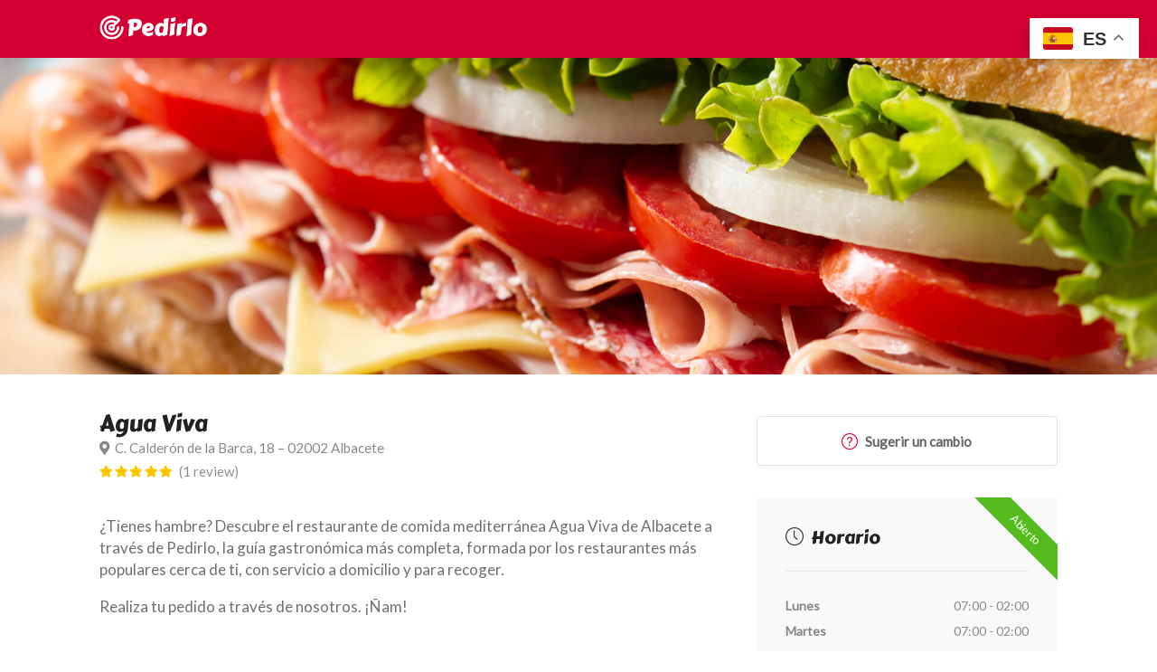

--- FILE ---
content_type: text/html; charset=UTF-8
request_url: https://pedirlo.es/es/aguaviva-02002/
body_size: 37651
content:
<!DOCTYPE html>
<html lang="es">
<head>
	
	<!-- Global site tag (gtag.js) - Google Analytics -->
<script async src="https://www.googletagmanager.com/gtag/js?id=G-473ZC6ZZSV"></script>
<script>
  window.dataLayer = window.dataLayer || [];
  function gtag(){dataLayer.push(arguments);}
  gtag('js', new Date());

  gtag('config', 'G-473ZC6ZZSV');
</script>
	
	
<meta charset="UTF-8">
<meta name="viewport" content="width=device-width, initial-scale=1">
<link rel="profile" href="http://gmpg.org/xfn/11">


<meta name='robots' content='index, follow, max-image-preview:large, max-snippet:-1, max-video-preview:-1' />

	<!-- This site is optimized with the Yoast SEO plugin v21.9.1 - https://yoast.com/wordpress/plugins/seo/ -->
	<title>Agua Viva a domicilio en Albacete | Pedirlo</title>
	<meta name="description" content="¿Tienes hambre? Descubre el restaurante de comida mediterránea Agua Viva de Albacete a través de Pedirlo y realiza tu pedido. ¡Ñam!" />
	<link rel="canonical" href="https://pedirlo.es/es/aguaviva-02002/" />
	<meta property="og:locale" content="es_ES" />
	<meta property="og:type" content="article" />
	<meta property="og:title" content="Agua Viva a domicilio en Albacete | Pedirlo" />
	<meta property="og:description" content="¿Tienes hambre? Descubre el restaurante de comida mediterránea Agua Viva de Albacete a través de Pedirlo y realiza tu pedido. ¡Ñam!" />
	<meta property="og:url" content="https://pedirlo.es/es/aguaviva-02002/" />
	<meta property="og:site_name" content="Pedirlo" />
	<meta property="article:modified_time" content="2023-02-16T15:29:56+00:00" />
	<meta property="og:image" content="https://pedirlo.es/wp-content/uploads/2022/10/chi-index-beterbroda-20221010.jpg" />
	<meta property="og:image:width" content="1920" />
	<meta property="og:image:height" content="1280" />
	<meta property="og:image:type" content="image/jpeg" />
	<meta name="twitter:card" content="summary_large_image" />
	<meta name="twitter:label1" content="Tiempo de lectura" />
	<meta name="twitter:data1" content="1 minuto" />
	<script type="application/ld+json" class="yoast-schema-graph">{"@context":"https://schema.org","@graph":[{"@type":"WebPage","@id":"https://pedirlo.es/es/aguaviva-02002/","url":"https://pedirlo.es/es/aguaviva-02002/","name":"Agua Viva a domicilio en Albacete | Pedirlo","isPartOf":{"@id":"https://pedirlo.es/#website"},"primaryImageOfPage":{"@id":"https://pedirlo.es/es/aguaviva-02002/#primaryimage"},"image":{"@id":"https://pedirlo.es/es/aguaviva-02002/#primaryimage"},"thumbnailUrl":"https://pedirlo.es/wp-content/uploads/2022/10/bocadillos-2","datePublished":"2023-02-16T15:22:04+00:00","dateModified":"2023-02-16T15:29:56+00:00","description":"¿Tienes hambre? Descubre el restaurante de comida mediterránea Agua Viva de Albacete a través de Pedirlo y realiza tu pedido. ¡Ñam!","breadcrumb":{"@id":"https://pedirlo.es/es/aguaviva-02002/#breadcrumb"},"inLanguage":"es","potentialAction":[{"@type":"ReadAction","target":["https://pedirlo.es/es/aguaviva-02002/"]}]},{"@type":"ImageObject","inLanguage":"es","@id":"https://pedirlo.es/es/aguaviva-02002/#primaryimage","url":"https://pedirlo.es/wp-content/uploads/2022/10/bocadillos-2","contentUrl":"https://pedirlo.es/wp-content/uploads/2022/10/bocadillos-2","width":1920,"height":1280},{"@type":"BreadcrumbList","@id":"https://pedirlo.es/es/aguaviva-02002/#breadcrumb","itemListElement":[{"@type":"ListItem","position":1,"name":"Portada","item":"https://pedirlo.es/"},{"@type":"ListItem","position":2,"name":"Listings","item":"https://pedirlo.es/explora/"},{"@type":"ListItem","position":3,"name":"Agua Viva"}]},{"@type":"WebSite","@id":"https://pedirlo.es/#website","url":"https://pedirlo.es/","name":"Pedirlo","description":"Tus restaurantes favoritos a domicilio","potentialAction":[{"@type":"SearchAction","target":{"@type":"EntryPoint","urlTemplate":"https://pedirlo.es/?s={search_term_string}"},"query-input":"required name=search_term_string"}],"inLanguage":"es"}]}</script>
	<!-- / Yoast SEO plugin. -->


<link rel='dns-prefetch' href='//fonts.googleapis.com' />
<link rel="alternate" type="application/rss+xml" title="Pedirlo &raquo; Feed" href="https://pedirlo.es/feed/" />
<link rel="alternate" type="application/rss+xml" title="Pedirlo &raquo; Feed de los comentarios" href="https://pedirlo.es/comments/feed/" />
<link rel="alternate" type="application/rss+xml" title="Pedirlo &raquo; Comentario Agua Viva del feed" href="https://pedirlo.es/es/aguaviva-02002/feed/" />
<link rel="alternate" title="oEmbed (JSON)" type="application/json+oembed" href="https://pedirlo.es/wp-json/oembed/1.0/embed?url=https%3A%2F%2Fpedirlo.es%2Fes%2Faguaviva-02002%2F" />
<link rel="alternate" title="oEmbed (XML)" type="text/xml+oembed" href="https://pedirlo.es/wp-json/oembed/1.0/embed?url=https%3A%2F%2Fpedirlo.es%2Fes%2Faguaviva-02002%2F&#038;format=xml" />
<style id='wp-img-auto-sizes-contain-inline-css' type='text/css'>
img:is([sizes=auto i],[sizes^="auto," i]){contain-intrinsic-size:3000px 1500px}
/*# sourceURL=wp-img-auto-sizes-contain-inline-css */
</style>
<style id='wp-emoji-styles-inline-css' type='text/css'>

	img.wp-smiley, img.emoji {
		display: inline !important;
		border: none !important;
		box-shadow: none !important;
		height: 1em !important;
		width: 1em !important;
		margin: 0 0.07em !important;
		vertical-align: -0.1em !important;
		background: none !important;
		padding: 0 !important;
	}
/*# sourceURL=wp-emoji-styles-inline-css */
</style>
<link rel='stylesheet' id='wp-block-library-css' href='https://pedirlo.es/wp-includes/css/dist/block-library/style.min.css?ver=6.9' type='text/css' media='all' />
<style id='wp-block-image-inline-css' type='text/css'>
.wp-block-image>a,.wp-block-image>figure>a{display:inline-block}.wp-block-image img{box-sizing:border-box;height:auto;max-width:100%;vertical-align:bottom}@media not (prefers-reduced-motion){.wp-block-image img.hide{visibility:hidden}.wp-block-image img.show{animation:show-content-image .4s}}.wp-block-image[style*=border-radius] img,.wp-block-image[style*=border-radius]>a{border-radius:inherit}.wp-block-image.has-custom-border img{box-sizing:border-box}.wp-block-image.aligncenter{text-align:center}.wp-block-image.alignfull>a,.wp-block-image.alignwide>a{width:100%}.wp-block-image.alignfull img,.wp-block-image.alignwide img{height:auto;width:100%}.wp-block-image .aligncenter,.wp-block-image .alignleft,.wp-block-image .alignright,.wp-block-image.aligncenter,.wp-block-image.alignleft,.wp-block-image.alignright{display:table}.wp-block-image .aligncenter>figcaption,.wp-block-image .alignleft>figcaption,.wp-block-image .alignright>figcaption,.wp-block-image.aligncenter>figcaption,.wp-block-image.alignleft>figcaption,.wp-block-image.alignright>figcaption{caption-side:bottom;display:table-caption}.wp-block-image .alignleft{float:left;margin:.5em 1em .5em 0}.wp-block-image .alignright{float:right;margin:.5em 0 .5em 1em}.wp-block-image .aligncenter{margin-left:auto;margin-right:auto}.wp-block-image :where(figcaption){margin-bottom:1em;margin-top:.5em}.wp-block-image.is-style-circle-mask img{border-radius:9999px}@supports ((-webkit-mask-image:none) or (mask-image:none)) or (-webkit-mask-image:none){.wp-block-image.is-style-circle-mask img{border-radius:0;-webkit-mask-image:url('data:image/svg+xml;utf8,<svg viewBox="0 0 100 100" xmlns="http://www.w3.org/2000/svg"><circle cx="50" cy="50" r="50"/></svg>');mask-image:url('data:image/svg+xml;utf8,<svg viewBox="0 0 100 100" xmlns="http://www.w3.org/2000/svg"><circle cx="50" cy="50" r="50"/></svg>');mask-mode:alpha;-webkit-mask-position:center;mask-position:center;-webkit-mask-repeat:no-repeat;mask-repeat:no-repeat;-webkit-mask-size:contain;mask-size:contain}}:root :where(.wp-block-image.is-style-rounded img,.wp-block-image .is-style-rounded img){border-radius:9999px}.wp-block-image figure{margin:0}.wp-lightbox-container{display:flex;flex-direction:column;position:relative}.wp-lightbox-container img{cursor:zoom-in}.wp-lightbox-container img:hover+button{opacity:1}.wp-lightbox-container button{align-items:center;backdrop-filter:blur(16px) saturate(180%);background-color:#5a5a5a40;border:none;border-radius:4px;cursor:zoom-in;display:flex;height:20px;justify-content:center;opacity:0;padding:0;position:absolute;right:16px;text-align:center;top:16px;width:20px;z-index:100}@media not (prefers-reduced-motion){.wp-lightbox-container button{transition:opacity .2s ease}}.wp-lightbox-container button:focus-visible{outline:3px auto #5a5a5a40;outline:3px auto -webkit-focus-ring-color;outline-offset:3px}.wp-lightbox-container button:hover{cursor:pointer;opacity:1}.wp-lightbox-container button:focus{opacity:1}.wp-lightbox-container button:focus,.wp-lightbox-container button:hover,.wp-lightbox-container button:not(:hover):not(:active):not(.has-background){background-color:#5a5a5a40;border:none}.wp-lightbox-overlay{box-sizing:border-box;cursor:zoom-out;height:100vh;left:0;overflow:hidden;position:fixed;top:0;visibility:hidden;width:100%;z-index:100000}.wp-lightbox-overlay .close-button{align-items:center;cursor:pointer;display:flex;justify-content:center;min-height:40px;min-width:40px;padding:0;position:absolute;right:calc(env(safe-area-inset-right) + 16px);top:calc(env(safe-area-inset-top) + 16px);z-index:5000000}.wp-lightbox-overlay .close-button:focus,.wp-lightbox-overlay .close-button:hover,.wp-lightbox-overlay .close-button:not(:hover):not(:active):not(.has-background){background:none;border:none}.wp-lightbox-overlay .lightbox-image-container{height:var(--wp--lightbox-container-height);left:50%;overflow:hidden;position:absolute;top:50%;transform:translate(-50%,-50%);transform-origin:top left;width:var(--wp--lightbox-container-width);z-index:9999999999}.wp-lightbox-overlay .wp-block-image{align-items:center;box-sizing:border-box;display:flex;height:100%;justify-content:center;margin:0;position:relative;transform-origin:0 0;width:100%;z-index:3000000}.wp-lightbox-overlay .wp-block-image img{height:var(--wp--lightbox-image-height);min-height:var(--wp--lightbox-image-height);min-width:var(--wp--lightbox-image-width);width:var(--wp--lightbox-image-width)}.wp-lightbox-overlay .wp-block-image figcaption{display:none}.wp-lightbox-overlay button{background:none;border:none}.wp-lightbox-overlay .scrim{background-color:#fff;height:100%;opacity:.9;position:absolute;width:100%;z-index:2000000}.wp-lightbox-overlay.active{visibility:visible}@media not (prefers-reduced-motion){.wp-lightbox-overlay.active{animation:turn-on-visibility .25s both}.wp-lightbox-overlay.active img{animation:turn-on-visibility .35s both}.wp-lightbox-overlay.show-closing-animation:not(.active){animation:turn-off-visibility .35s both}.wp-lightbox-overlay.show-closing-animation:not(.active) img{animation:turn-off-visibility .25s both}.wp-lightbox-overlay.zoom.active{animation:none;opacity:1;visibility:visible}.wp-lightbox-overlay.zoom.active .lightbox-image-container{animation:lightbox-zoom-in .4s}.wp-lightbox-overlay.zoom.active .lightbox-image-container img{animation:none}.wp-lightbox-overlay.zoom.active .scrim{animation:turn-on-visibility .4s forwards}.wp-lightbox-overlay.zoom.show-closing-animation:not(.active){animation:none}.wp-lightbox-overlay.zoom.show-closing-animation:not(.active) .lightbox-image-container{animation:lightbox-zoom-out .4s}.wp-lightbox-overlay.zoom.show-closing-animation:not(.active) .lightbox-image-container img{animation:none}.wp-lightbox-overlay.zoom.show-closing-animation:not(.active) .scrim{animation:turn-off-visibility .4s forwards}}@keyframes show-content-image{0%{visibility:hidden}99%{visibility:hidden}to{visibility:visible}}@keyframes turn-on-visibility{0%{opacity:0}to{opacity:1}}@keyframes turn-off-visibility{0%{opacity:1;visibility:visible}99%{opacity:0;visibility:visible}to{opacity:0;visibility:hidden}}@keyframes lightbox-zoom-in{0%{transform:translate(calc((-100vw + var(--wp--lightbox-scrollbar-width))/2 + var(--wp--lightbox-initial-left-position)),calc(-50vh + var(--wp--lightbox-initial-top-position))) scale(var(--wp--lightbox-scale))}to{transform:translate(-50%,-50%) scale(1)}}@keyframes lightbox-zoom-out{0%{transform:translate(-50%,-50%) scale(1);visibility:visible}99%{visibility:visible}to{transform:translate(calc((-100vw + var(--wp--lightbox-scrollbar-width))/2 + var(--wp--lightbox-initial-left-position)),calc(-50vh + var(--wp--lightbox-initial-top-position))) scale(var(--wp--lightbox-scale));visibility:hidden}}
/*# sourceURL=https://pedirlo.es/wp-includes/blocks/image/style.min.css */
</style>
<style id='wp-block-paragraph-inline-css' type='text/css'>
.is-small-text{font-size:.875em}.is-regular-text{font-size:1em}.is-large-text{font-size:2.25em}.is-larger-text{font-size:3em}.has-drop-cap:not(:focus):first-letter{float:left;font-size:8.4em;font-style:normal;font-weight:100;line-height:.68;margin:.05em .1em 0 0;text-transform:uppercase}body.rtl .has-drop-cap:not(:focus):first-letter{float:none;margin-left:.1em}p.has-drop-cap.has-background{overflow:hidden}:root :where(p.has-background){padding:1.25em 2.375em}:where(p.has-text-color:not(.has-link-color)) a{color:inherit}p.has-text-align-left[style*="writing-mode:vertical-lr"],p.has-text-align-right[style*="writing-mode:vertical-rl"]{rotate:180deg}
/*# sourceURL=https://pedirlo.es/wp-includes/blocks/paragraph/style.min.css */
</style>
<style id='wp-block-spacer-inline-css' type='text/css'>
.wp-block-spacer{clear:both}
/*# sourceURL=https://pedirlo.es/wp-includes/blocks/spacer/style.min.css */
</style>
<style id='global-styles-inline-css' type='text/css'>
:root{--wp--preset--aspect-ratio--square: 1;--wp--preset--aspect-ratio--4-3: 4/3;--wp--preset--aspect-ratio--3-4: 3/4;--wp--preset--aspect-ratio--3-2: 3/2;--wp--preset--aspect-ratio--2-3: 2/3;--wp--preset--aspect-ratio--16-9: 16/9;--wp--preset--aspect-ratio--9-16: 9/16;--wp--preset--color--black: #000000;--wp--preset--color--cyan-bluish-gray: #abb8c3;--wp--preset--color--white: #ffffff;--wp--preset--color--pale-pink: #f78da7;--wp--preset--color--vivid-red: #cf2e2e;--wp--preset--color--luminous-vivid-orange: #ff6900;--wp--preset--color--luminous-vivid-amber: #fcb900;--wp--preset--color--light-green-cyan: #7bdcb5;--wp--preset--color--vivid-green-cyan: #00d084;--wp--preset--color--pale-cyan-blue: #8ed1fc;--wp--preset--color--vivid-cyan-blue: #0693e3;--wp--preset--color--vivid-purple: #9b51e0;--wp--preset--gradient--vivid-cyan-blue-to-vivid-purple: linear-gradient(135deg,rgb(6,147,227) 0%,rgb(155,81,224) 100%);--wp--preset--gradient--light-green-cyan-to-vivid-green-cyan: linear-gradient(135deg,rgb(122,220,180) 0%,rgb(0,208,130) 100%);--wp--preset--gradient--luminous-vivid-amber-to-luminous-vivid-orange: linear-gradient(135deg,rgb(252,185,0) 0%,rgb(255,105,0) 100%);--wp--preset--gradient--luminous-vivid-orange-to-vivid-red: linear-gradient(135deg,rgb(255,105,0) 0%,rgb(207,46,46) 100%);--wp--preset--gradient--very-light-gray-to-cyan-bluish-gray: linear-gradient(135deg,rgb(238,238,238) 0%,rgb(169,184,195) 100%);--wp--preset--gradient--cool-to-warm-spectrum: linear-gradient(135deg,rgb(74,234,220) 0%,rgb(151,120,209) 20%,rgb(207,42,186) 40%,rgb(238,44,130) 60%,rgb(251,105,98) 80%,rgb(254,248,76) 100%);--wp--preset--gradient--blush-light-purple: linear-gradient(135deg,rgb(255,206,236) 0%,rgb(152,150,240) 100%);--wp--preset--gradient--blush-bordeaux: linear-gradient(135deg,rgb(254,205,165) 0%,rgb(254,45,45) 50%,rgb(107,0,62) 100%);--wp--preset--gradient--luminous-dusk: linear-gradient(135deg,rgb(255,203,112) 0%,rgb(199,81,192) 50%,rgb(65,88,208) 100%);--wp--preset--gradient--pale-ocean: linear-gradient(135deg,rgb(255,245,203) 0%,rgb(182,227,212) 50%,rgb(51,167,181) 100%);--wp--preset--gradient--electric-grass: linear-gradient(135deg,rgb(202,248,128) 0%,rgb(113,206,126) 100%);--wp--preset--gradient--midnight: linear-gradient(135deg,rgb(2,3,129) 0%,rgb(40,116,252) 100%);--wp--preset--font-size--small: 13px;--wp--preset--font-size--medium: 20px;--wp--preset--font-size--large: 36px;--wp--preset--font-size--x-large: 42px;--wp--preset--spacing--20: 0.44rem;--wp--preset--spacing--30: 0.67rem;--wp--preset--spacing--40: 1rem;--wp--preset--spacing--50: 1.5rem;--wp--preset--spacing--60: 2.25rem;--wp--preset--spacing--70: 3.38rem;--wp--preset--spacing--80: 5.06rem;--wp--preset--shadow--natural: 6px 6px 9px rgba(0, 0, 0, 0.2);--wp--preset--shadow--deep: 12px 12px 50px rgba(0, 0, 0, 0.4);--wp--preset--shadow--sharp: 6px 6px 0px rgba(0, 0, 0, 0.2);--wp--preset--shadow--outlined: 6px 6px 0px -3px rgb(255, 255, 255), 6px 6px rgb(0, 0, 0);--wp--preset--shadow--crisp: 6px 6px 0px rgb(0, 0, 0);}:where(.is-layout-flex){gap: 0.5em;}:where(.is-layout-grid){gap: 0.5em;}body .is-layout-flex{display: flex;}.is-layout-flex{flex-wrap: wrap;align-items: center;}.is-layout-flex > :is(*, div){margin: 0;}body .is-layout-grid{display: grid;}.is-layout-grid > :is(*, div){margin: 0;}:where(.wp-block-columns.is-layout-flex){gap: 2em;}:where(.wp-block-columns.is-layout-grid){gap: 2em;}:where(.wp-block-post-template.is-layout-flex){gap: 1.25em;}:where(.wp-block-post-template.is-layout-grid){gap: 1.25em;}.has-black-color{color: var(--wp--preset--color--black) !important;}.has-cyan-bluish-gray-color{color: var(--wp--preset--color--cyan-bluish-gray) !important;}.has-white-color{color: var(--wp--preset--color--white) !important;}.has-pale-pink-color{color: var(--wp--preset--color--pale-pink) !important;}.has-vivid-red-color{color: var(--wp--preset--color--vivid-red) !important;}.has-luminous-vivid-orange-color{color: var(--wp--preset--color--luminous-vivid-orange) !important;}.has-luminous-vivid-amber-color{color: var(--wp--preset--color--luminous-vivid-amber) !important;}.has-light-green-cyan-color{color: var(--wp--preset--color--light-green-cyan) !important;}.has-vivid-green-cyan-color{color: var(--wp--preset--color--vivid-green-cyan) !important;}.has-pale-cyan-blue-color{color: var(--wp--preset--color--pale-cyan-blue) !important;}.has-vivid-cyan-blue-color{color: var(--wp--preset--color--vivid-cyan-blue) !important;}.has-vivid-purple-color{color: var(--wp--preset--color--vivid-purple) !important;}.has-black-background-color{background-color: var(--wp--preset--color--black) !important;}.has-cyan-bluish-gray-background-color{background-color: var(--wp--preset--color--cyan-bluish-gray) !important;}.has-white-background-color{background-color: var(--wp--preset--color--white) !important;}.has-pale-pink-background-color{background-color: var(--wp--preset--color--pale-pink) !important;}.has-vivid-red-background-color{background-color: var(--wp--preset--color--vivid-red) !important;}.has-luminous-vivid-orange-background-color{background-color: var(--wp--preset--color--luminous-vivid-orange) !important;}.has-luminous-vivid-amber-background-color{background-color: var(--wp--preset--color--luminous-vivid-amber) !important;}.has-light-green-cyan-background-color{background-color: var(--wp--preset--color--light-green-cyan) !important;}.has-vivid-green-cyan-background-color{background-color: var(--wp--preset--color--vivid-green-cyan) !important;}.has-pale-cyan-blue-background-color{background-color: var(--wp--preset--color--pale-cyan-blue) !important;}.has-vivid-cyan-blue-background-color{background-color: var(--wp--preset--color--vivid-cyan-blue) !important;}.has-vivid-purple-background-color{background-color: var(--wp--preset--color--vivid-purple) !important;}.has-black-border-color{border-color: var(--wp--preset--color--black) !important;}.has-cyan-bluish-gray-border-color{border-color: var(--wp--preset--color--cyan-bluish-gray) !important;}.has-white-border-color{border-color: var(--wp--preset--color--white) !important;}.has-pale-pink-border-color{border-color: var(--wp--preset--color--pale-pink) !important;}.has-vivid-red-border-color{border-color: var(--wp--preset--color--vivid-red) !important;}.has-luminous-vivid-orange-border-color{border-color: var(--wp--preset--color--luminous-vivid-orange) !important;}.has-luminous-vivid-amber-border-color{border-color: var(--wp--preset--color--luminous-vivid-amber) !important;}.has-light-green-cyan-border-color{border-color: var(--wp--preset--color--light-green-cyan) !important;}.has-vivid-green-cyan-border-color{border-color: var(--wp--preset--color--vivid-green-cyan) !important;}.has-pale-cyan-blue-border-color{border-color: var(--wp--preset--color--pale-cyan-blue) !important;}.has-vivid-cyan-blue-border-color{border-color: var(--wp--preset--color--vivid-cyan-blue) !important;}.has-vivid-purple-border-color{border-color: var(--wp--preset--color--vivid-purple) !important;}.has-vivid-cyan-blue-to-vivid-purple-gradient-background{background: var(--wp--preset--gradient--vivid-cyan-blue-to-vivid-purple) !important;}.has-light-green-cyan-to-vivid-green-cyan-gradient-background{background: var(--wp--preset--gradient--light-green-cyan-to-vivid-green-cyan) !important;}.has-luminous-vivid-amber-to-luminous-vivid-orange-gradient-background{background: var(--wp--preset--gradient--luminous-vivid-amber-to-luminous-vivid-orange) !important;}.has-luminous-vivid-orange-to-vivid-red-gradient-background{background: var(--wp--preset--gradient--luminous-vivid-orange-to-vivid-red) !important;}.has-very-light-gray-to-cyan-bluish-gray-gradient-background{background: var(--wp--preset--gradient--very-light-gray-to-cyan-bluish-gray) !important;}.has-cool-to-warm-spectrum-gradient-background{background: var(--wp--preset--gradient--cool-to-warm-spectrum) !important;}.has-blush-light-purple-gradient-background{background: var(--wp--preset--gradient--blush-light-purple) !important;}.has-blush-bordeaux-gradient-background{background: var(--wp--preset--gradient--blush-bordeaux) !important;}.has-luminous-dusk-gradient-background{background: var(--wp--preset--gradient--luminous-dusk) !important;}.has-pale-ocean-gradient-background{background: var(--wp--preset--gradient--pale-ocean) !important;}.has-electric-grass-gradient-background{background: var(--wp--preset--gradient--electric-grass) !important;}.has-midnight-gradient-background{background: var(--wp--preset--gradient--midnight) !important;}.has-small-font-size{font-size: var(--wp--preset--font-size--small) !important;}.has-medium-font-size{font-size: var(--wp--preset--font-size--medium) !important;}.has-large-font-size{font-size: var(--wp--preset--font-size--large) !important;}.has-x-large-font-size{font-size: var(--wp--preset--font-size--x-large) !important;}
/*# sourceURL=global-styles-inline-css */
</style>

<style id='classic-theme-styles-inline-css' type='text/css'>
/*! This file is auto-generated */
.wp-block-button__link{color:#fff;background-color:#32373c;border-radius:9999px;box-shadow:none;text-decoration:none;padding:calc(.667em + 2px) calc(1.333em + 2px);font-size:1.125em}.wp-block-file__button{background:#32373c;color:#fff;text-decoration:none}
/*# sourceURL=/wp-includes/css/classic-themes.min.css */
</style>
<link rel='stylesheet' id='bv_bundle_css-css' href='https://pedirlo.es/wp-content/plugins/bevicis//assets/css/bv_main.css?ver=1769461277' type='text/css' media='all' />
<link rel='stylesheet' id='contact-form-7-css' href='https://pedirlo.es/wp-content/plugins/contact-form-7/includes/css/styles.css?ver=5.8.1' type='text/css' media='all' />
<link rel='stylesheet' id='listeo_core-frontend-css' href='https://pedirlo.es/wp-content/plugins/listeo-core/assets/css/frontend.css?ver=1.2.1' type='text/css' media='all' />
<link rel='stylesheet' id='rs-plugin-settings-css' href='https://pedirlo.es/wp-content/plugins/revslider/public/assets/css/rs6.css?ver=6.3.6' type='text/css' media='all' />
<style id='rs-plugin-settings-inline-css' type='text/css'>
#rs-demo-id {}
/*# sourceURL=rs-plugin-settings-inline-css */
</style>
<style id='woocommerce-inline-inline-css' type='text/css'>
.woocommerce form .form-row .required { visibility: visible; }
/*# sourceURL=woocommerce-inline-inline-css */
</style>
<link rel='stylesheet' id='bootstrap-css' href='https://pedirlo.es/wp-content/themes/listeo/css/bootstrap-grid.css?ver=6.9' type='text/css' media='all' />
<link rel='stylesheet' id='font-awesome-5-css' href='https://pedirlo.es/wp-content/themes/listeo/css/all.css?ver=6.9' type='text/css' media='all' />
<link rel='stylesheet' id='font-awesome-5-shims-css' href='https://pedirlo.es/wp-content/themes/listeo/css/v4-shims.min.css?ver=6.9' type='text/css' media='all' />
<link rel='stylesheet' id='simple-line-icons-css' href='https://pedirlo.es/wp-content/themes/listeo/css/simple-line-icons.css?ver=6.9' type='text/css' media='all' />
<link rel='stylesheet' id='listeo-woocommerce-css' href='https://pedirlo.es/wp-content/themes/listeo/css/woocommerce.min.css?ver=6.9' type='text/css' media='all' />
<link rel='stylesheet' id='listeo-style-css' href='https://pedirlo.es/wp-content/themes/listeo/style.css?ver=1.6' type='text/css' media='all' />
<style id='listeo-style-inline-css' type='text/css'>

input[type='checkbox'].switch_1:checked,
.time-slot input:checked ~ label:hover,
div.datedropper:before,
div.datedropper .pick-submit,
div.datedropper .pick-lg-b .pick-sl:before,
div.datedropper .pick-m,
body.no-map-marker-icon .face.front,
body.no-map-marker-icon .face.front:after,
div.datedropper .pick-lg-h {
  background-color: #d50032 !important;
}
#booking-date-range-enabler:after,
.nav-links div a:hover, #posts-nav li a:hover,
.hosted-by-title a:hover,

.sort-by-select .select2-container--default .select2-selection--single .select2-selection__arrow b:after,
.claim-badge a i,
.search-input-icon:hover i,
.listing-features.checkboxes a:hover,
div.datedropper .pick-y.pick-jump,
div.datedropper .pick li span,
div.datedropper .pick-lg-b .pick-wke,
div.datedropper .pick-btn,
#listeo-coupon-link,
.total-discounted_costs span,
.widget_meta ul li a:hover, .widget_categories ul li a:hover, .widget_archive ul li a:hover, .widget_recent_comments ul li a:hover, .widget_recent_entries ul li a:hover,
.booking-estimated-discount-cost span {
  color: #d50032 !important;
}

.comment-by-listing a:hover,
.browse-all-user-listings a i,
.hosted-by-title h4 a:hover,
.style-2 .trigger.active a,
.style-2 .ui-accordion .ui-accordion-header-active:hover,
.style-2 .ui-accordion .ui-accordion-header-active,
#posts-nav li a:hover,
.plan.featured .listing-badge,
.post-content h3 a:hover,
.add-review-photos i,
.show-more-button i,
.listing-details-sidebar li a,
.star-rating .rating-counter a:hover,
.more-search-options-trigger:after,
.header-widget .sign-in:hover,
#footer a,
#footer .footer-links li a:hover,
#navigation.style-1 .current,
#navigation.style-1 ul li:hover a,
.user-menu.active .user-name:after,
.user-menu:hover .user-name:after,
.user-menu.active .user-name,
.user-menu:hover .user-name,
.main-search-input-item.location a:hover,
.chosen-container .chosen-results li.highlighted,
.input-with-icon.location a i:hover,
.sort-by .chosen-container-single .chosen-single div:after,
.sort-by .chosen-container-single .chosen-default,
.panel-dropdown a:after,
.post-content a.read-more,
.post-meta li a:hover,
.widget-text h5 a:hover,
.about-author a,
button.button.border.white:hover,
a.button.border.white:hover,
.icon-box-2 i,
button.button.border,
a.button.border,
.style-2 .ui-accordion .ui-accordion-header:hover,
.style-2 .trigger a:hover ,
.plan.featured .listing-badges .featured,
.list-4 li:before,
.list-3 li:before,
.list-2 li:before,
.list-1 li:before,
.info-box h4,
.testimonial-carousel .slick-slide.slick-active .testimonial:before,
.sign-in-form .tabs-nav li a:hover,
.sign-in-form .tabs-nav li.active a,
.lost_password:hover a,
#top-bar .social-icons li a:hover i,
.listing-share .social-icons li a:hover i,
.agent .social-icons li a:hover i,
#footer .social-icons li a:hover i,
.headline span i,
vc_tta.vc_tta-style-tabs-style-1 .vc_tta-tab.vc_active a,.vc_tta.vc_tta-style-tabs-style-2 .vc_tta-tab.vc_active a,.tabs-nav li.active a,.wc-tabs li.active a.custom-caption,#backtotop a,.trigger.active a,.post-categories li a,.vc_tta.vc_tta-style-tabs-style-3.vc_general .vc_tta-tab a:hover,.vc_tta.vc_tta-style-tabs-style-3.vc_general .vc_tta-tab.vc_active a,.wc-tabs li a:hover,.tabs-nav li a:hover,.tabs-nav li.active a,.wc-tabs li a:hover,.wc-tabs li.active a,.testimonial-author h4,.widget-button:hover,.widget-text h5 a:hover,a,a.button.border,a.button.border.white:hover,button.button.border,button.button.border.white:hover,.wpb-js-composer .vc_tta.vc_general.vc_tta-style-tabs-style-1 .vc_tta-tab.vc_active>a,.wpb-js-composer .vc_tta.vc_general.vc_tta-style-tabs-style-2 .vc_tta-tab.vc_active>a,
#add_payment_method .cart-collaterals .cart_totals tr th,
.woocommerce-cart .cart-collaterals .cart_totals tr th, 
.woocommerce-checkout .cart-collaterals .cart_totals tr th,
#add_payment_method table.cart th, 
.woocommerce-cart table.cart th, 
.woocommerce-checkout table.cart th,
.woocommerce-checkout table.shop_table th,
.uploadButton .uploadButton-button:before,
.time-slot input ~ label:hover,
.time-slot label:hover span,
.booking-loading-icon {
    color: #d50032;
}

body .icon-box-2 svg g,
body .icon-box-2 svg circle,
body .icon-box-2 svg rect,
body .icon-box-2 svg path,
body .listeo-svg-icon-box-grid svg g,
body .listeo-svg-icon-box-grid svg circle,
body .listeo-svg-icon-box-grid svg rect,
body .listeo-svg-icon-box-grid svg path,
.listing-type:hover .listing-type-icon svg g,
.listing-type:hover .listing-type-icon svg circle,
.listing-type:hover .listing-type-icon svg rect,
.listing-type:hover .listing-type-icon svg path,
.marker-container .front.face svg g,
.marker-container .front.face svg circle,
.marker-container .front.face svg rect,
.marker-container .front.face svg path { fill: #d50032; }

.qtyTotal,
.mm-menu em.mm-counter,
.mm-counter,
.category-small-box:hover,
.option-set li a.selected,
.pricing-list-container h4:after,
#backtotop a,
.chosen-container-multi .chosen-choices li.search-choice,
.select-options li:hover,
button.panel-apply,
.layout-switcher a:hover,
.listing-features.checkboxes li:before,
.comment-by a.comment-reply-link:hover,
.add-review-photos:hover,
.office-address h3:after,
.post-img:before,
button.button,
.booking-confirmation-page a.button.color,
input[type="button"],
input[type="submit"],
a.button,
a.button.border:hover,
button.button.border:hover,
table.basic-table th,
.plan.featured .plan-price,
mark.color,
.style-4 .tabs-nav li.active a,
.style-5 .tabs-nav li.active a,
.dashboard-list-box .button.gray:hover,
.change-photo-btn:hover,
.dashboard-list-box  a.rate-review:hover,
input:checked + .slider,
.add-pricing-submenu.button:hover,
.add-pricing-list-item.button:hover,
.custom-zoom-in:hover,
.custom-zoom-out:hover,
#geoLocation:hover,
#streetView:hover,
#scrollEnabling:hover,
.code-button:hover,
.category-small-box-alt:hover .category-box-counter-alt,
#scrollEnabling.enabled,
#mapnav-buttons a:hover,
#sign-in-dialog .mfp-close:hover,
.button.listeo-booking-widget-apply_new_coupon:before,
#small-dialog .mfp-close:hover,
.daterangepicker td.end-date.in-range.available,
.radio input[type='radio'] + label .radio-label:after,
.radio input[type='radio']:checked + label .radio-label,
.daterangepicker .ranges li.active, .day-slot-headline, .add-slot-btn button:hover, .daterangepicker td.available:hover, .daterangepicker th.available:hover, .time-slot input:checked ~ label, .daterangepicker td.active, .daterangepicker td.active:hover, .daterangepicker .drp-buttons button.applyBtn,.uploadButton .uploadButton-button:hover {
    background-color: #d50032;
}


.rangeslider__fill,
span.blog-item-tag ,
.testimonial-carousel .slick-slide.slick-active .testimonial-box,
.listing-item-container.list-layout span.tag,
.tip,
.search .panel-dropdown.active a,
#getDirection:hover,
.loader-ajax-container,
.mfp-arrow:hover {
    background: #d50032;
}

.radio input[type='radio']:checked + label .radio-label,
.rangeslider__handle { border-color: #d50032; }

.layout-switcher a.active {
    color: #d50032;
    border-color: #d50032;
}

#titlebar.listing-titlebar span.listing-tag a,
#titlebar.listing-titlebar span.listing-tag {
    border-color: #d50032;
    color: #d50032;
}
.single-service .qtyInc:hover, .single-service .qtyDec:hover,
.services-counter,
.listing-slider .slick-next:hover,
.listing-slider .slick-prev:hover {
    background-color: #d50032;
}
.single-service .qtyInc:hover, .single-service .qtyDec:hover{
    -webkit-text-stroke: 1px #d50032;
}


.listing-nav-container.cloned .listing-nav li:first-child a.active,
.listing-nav-container.cloned .listing-nav li:first-child a:hover,
.listing-nav li:first-child a,
.listing-nav li a.active,
.listing-nav li a:hover {
    border-color: #d50032;
    color: #d50032;
}

.pricing-list-container h4 {
    color: #d50032;
    border-color: #d50032;
}

.sidebar-textbox ul.contact-details li a { color: #d50032; }

button.button.border,
a.button.border {
    color: #d50032;
    border-color: #d50032;
}

.trigger.active a,
.ui-accordion .ui-accordion-header-active:hover,
.ui-accordion .ui-accordion-header-active {
    background-color: #d50032;
    border-color: #d50032;
}

.numbered.color ol > li::before {
    border-color: #d50032;;
    color: #d50032;
}

.numbered.color.filled ol > li::before {
    border-color: #d50032;
    background-color: #d50032;
}

.info-box {
    border-top: 2px solid #d50032;
    background: linear-gradient(to bottom, rgba(255,255,255,0.98), rgba(255,255,255,0.95));
    background-color: #d50032;
    color: #d50032;
}

.info-box.no-border {
    background: linear-gradient(to bottom, rgba(255,255,255,0.96), rgba(255,255,255,0.93));
    background-color: #d50032;
}

.tabs-nav li a:hover { border-color: #d50032; }
.tabs-nav li a:hover,
.tabs-nav li.active a {
    border-color: #d50032;
    color: #d50032;
}

.style-3 .tabs-nav li a:hover,
.style-3 .tabs-nav li.active a {
    border-color: #d50032;
    background-color: #d50032;
}
.woocommerce-cart .woocommerce table.shop_table th,
.vc_tta.vc_general.vc_tta-style-style-1 .vc_active .vc_tta-panel-heading,
.wpb-js-composer .vc_tta.vc_general.vc_tta-style-tabs-style-2 .vc_tta-tab.vc_active>a,
.wpb-js-composer .vc_tta.vc_general.vc_tta-style-tabs-style-2 .vc_tta-tab:hover>a,
.wpb-js-composer .vc_tta.vc_general.vc_tta-style-tabs-style-1 .vc_tta-tab.vc_active>a,
.wpb-js-composer .vc_tta.vc_general.vc_tta-style-tabs-style-1 .vc_tta-tab:hover>a{    
    border-bottom-color: #d50032
}

.checkboxes input[type=checkbox]:checked + label:before {
    background-color: #d50032;
    border-color: #d50032;
}

.listing-item-container.compact .listing-item-content span.tag { background-color: #d50032; }

.dashboard-nav ul li.active,
.dashboard-nav ul li:hover { border-color: #d50032; }

.dashboard-list-box .comment-by-listing a:hover { color: #d50032; }

.opening-day:hover h5 { color: #d50032 !important; }

.map-box h4 a:hover { color: #d50032; }
.infoBox-close:hover {
    background-color: #d50032;
    -webkit-text-stroke: 1px #d50032;
}
.select2-container--default .select2-selection--multiple .select2-selection__choice,
body .select2-container--default .select2-results__option--highlighted[aria-selected], 
body .select2-container--default .select2-results__option--highlighted[data-selected],
body .woocommerce .cart .button, 
body .woocommerce .cart input.button,
body .woocommerce #respond input#submit, 
body .woocommerce a.button, 
body .woocommerce button.button, 
body .woocommerce input.button,
body .woocommerce #respond input#submit.alt:hover, 
body .woocommerce a.button.alt:hover, 
body .woocommerce button.button.alt:hover, 
body .woocommerce input.button.alt:hover,
.marker-cluster-small div, .marker-cluster-medium div, .marker-cluster-large div,
.cluster-visible {
    background-color: #d50032 !important;
}

.marker-cluster div:before {
    border: 7px solid #d50032;
    opacity: 0.2;
    box-shadow: inset 0 0 0 4px #d50032;
}

.cluster-visible:before {
    border: 7px solid #d50032;
    box-shadow: inset 0 0 0 4px #d50032;
}

.marker-arrow {
    border-color: #d50032 transparent transparent;
}

.face.front {
    border-color: #d50032;
    color: #d50032;
}

.face.back {
    background: #d50032;
    border-color: #d50032;
}

.custom-zoom-in:hover:before,
.custom-zoom-out:hover:before  { -webkit-text-stroke: 1px #d50032;  }

.category-box-btn:hover {
    background-color: #d50032;
    border-color: #d50032;
}

.message-bubble.me .message-text {
    color: #d50032;
    background-color: rgba(213,0,50,0.05);
}


.time-slot input ~ label:hover {
    background-color: rgba(213,0,50,0.08);   
}

.message-bubble.me .message-text:before {
    color: rgba(213,0,50,0.05);
}
.booking-widget i, .opening-hours i, .message-vendor i {
    color: #d50032;
}
.opening-hours.summary li:hover,
.opening-hours.summary li.total-costs span { color: #d50032; }
.payment-tab-trigger > input:checked ~ label::before { border-color: #d50032; }
.payment-tab-trigger > input:checked ~ label::after { background-color: #d50032; }
#navigation.style-1 > ul > li.current-menu-ancestor > a,
#navigation.style-1 > ul > li.current-menu-item > a,
#navigation.style-1 > ul > li:hover > a { 
    background: rgba(213,0,50, 0.06);
    color: #d50032;
}

.img-box:hover span {  background-color: #d50032; }

body #navigation.style-1 ul ul li:hover a:after,
body #navigation.style-1 ul li:hover ul li:hover a,
body #navigation.style-1 ul li:hover ul li:hover li:hover a,
body #navigation.style-1 ul li:hover ul li:hover li:hover li:hover a,
body #navigation.style-1 ul ul li:hover ul li a:hover { color: #d50032; }

.headline.headline-box span:before {
    background: #d50032;
}

.main-search-inner .highlighted-category {
    background-color:#d50032;
    box-shadow: 0 2px 8px rgba(213,0,50, 0.2);
}

.category-box:hover .category-box-content span {
    background-color: #d50032;
}

.user-menu ul li a:hover {
    color: #d50032;
}

.icon-box-2 i {
    background-color: #d50032;
}

@keyframes iconBoxAnim {
    0%,100% {
        box-shadow: 0 0 0 9px rgba(213,0,50, 0.08);
    }
    50% {
        box-shadow: 0 0 0 15px rgba(213,0,50, 0.08);
    }
}
.listing-type:hover {
box-shadow: 0 3px 12px rgba(0,0,0,0.1);
background-color: #d50032;
}
.listing-type:hover .listing-type-icon {
color: #d50032;
}

.listing-type-icon {
background-color: #d50032;
box-shadow: 0 0 0 8px rgb(213,0,50, 0.1);
}

#footer ul.menu li a:hover {
    color: #d50032;
}

#booking-date-range span::after, .time-slot label:hover span, .daterangepicker td.in-range, .time-slot input ~ label:hover, .booking-estimated-cost span, .time-slot label:hover span {
    color: #d50032;
}

.daterangepicker td.in-range {
    background-color: rgba(213,0,50, 0.05);
    color: #d50032;
}

.transparent-header #header:not(.cloned) #navigation.style-1 > ul > li.current-menu-ancestor > a, 
.transparent-header #header:not(.cloned) #navigation.style-1 > ul > li.current-menu-item > a, 
.transparent-header #header:not(.cloned) #navigation.style-1 > ul > li:hover > a {
    background: #d50032;
}

.transparent-header #header:not(.cloned) .header-widget .button:hover,
.transparent-header #header:not(.cloned) .header-widget .button.border:hover {
    background: #d50032;
}

.transparent-header.user_not_logged_in #header:not(.cloned) .header-widget .sign-in:hover {
    background: #d50032;
}

.category-small-box-alt i,
.category-small-box i {
    color: #d50032;
}

.account-type input.account-type-radio:checked ~ label {
    background-color: #d50032;
}

.category-small-box:hover {
    box-shadow: 0 3px 12px rgba(213,0,50, 0.22);
}


.transparent-header.user_not_logged_in #header.cloned .header-widget .sign-in:hover,
.user_not_logged_in .header-widget .sign-in:hover {
    background: #d50032;
}
.nav-links div.nav-next a:hover:before,
.nav-links div.nav-previous a:hover:before,
#posts-nav li.next-post a:hover:before,
#posts-nav li.prev-post a:hover:before { background: #d50032; }

.slick-current .testimonial-author h4 span {
   background: rgba(213,0,50, 0.06);
   color: #d50032;
}

body .icon-box-2 i {
   background-color: rgba(213,0,50, 0.07);
   color: #d50032;
}

.headline.headline-box:after,
.headline.headline-box span:after {
background: #d50032;
}
.listing-item-content span.tag {
   background: #d50032;
}

.message-vendor div.wpcf7 .ajax-loader,
body .message-vendor input[type='submit'],
body .message-vendor input[type='submit']:focus,
body .message-vendor input[type='submit']:active {
  background-color: #d50032;
}   

.message-vendor .wpcf7-form .wpcf7-radio input[type=radio]:checked + span:before {
   border-color: #d50032;
}

.message-vendor .wpcf7-form .wpcf7-radio input[type=radio]:checked + span:after {
   background: #d50032;
}
#show-map-button,
.slider-selection {
background-color:#d50032;
}

.slider-handle {
border-color:#d50032;
}
.bookable-services .single-service:hover h5,
.bookable-services .single-service:hover .single-service-price {
    color: #d50032;
}
 
.bookable-services .single-service:hover .single-service-price {
    background-color: rgba(213,0,50, 0.08);
    color: #d50032;
}
 
 
.bookable-services input[type='checkbox'] + label:hover {
    background-color: rgba(213,0,50, 0.08);
    color: #d50032;
}
.services-counter,
.bookable-services input[type='checkbox']:checked + label {
    background-color: #d50032;
}
.bookable-services input[type='checkbox']:checked + label .single-service-price {
    color: #d50032;
}
.main-search-inner {
                    text-align: center;
                    }

.main-search-container:before {
    background: linear-gradient(to right, rgba(0,0,0,0.99) 20%, rgba(0,0,0,0.7) 70%, rgba(0,0,0,0) 95%)
}

.solid-bg-home-banner .main-search-container:before,
body.transparent-header .main-search-container:before {
background: rgba(0,0,0,0) ;
}


.loader-ajax-container {
   box-shadow: 0 0 20px rgba( 213,0,50, 0.4);
}



@media (min-width: 1240px) { #header:not(.sticky) ul.menu, #header:not(.sticky) .header-widget { margin-top: 0px; margin-bottom: 20px; } }

.range-output:after {
    content: 'km';
}.main-search-container.plain-color { background-color: #ffffff;
 background-image: url("data:image/svg+xml,%3Csvg xmlns='http://www.w3.org/2000/svg' width='100%25' height='100%25' viewBox='0 0 1600 800'%3E%3Cg %3E%3Cpath fill='%23fffaf5' d='M486 705.8c-109.3-21.8-223.4-32.2-335.3-19.4C99.5 692.1 49 703 0 719.8V800h843.8c-115.9-33.2-230.8-68.1-347.6-92.2C492.8 707.1 489.4 706.5 486 705.8z'/%3E%3Cpath fill='%23fff5ec' d='M1600 0H0v719.8c49-16.8 99.5-27.8 150.7-33.5c111.9-12.7 226-2.4 335.3 19.4c3.4 0.7 6.8 1.4 10.2 2c116.8 24 231.7 59 347.6 92.2H1600V0z'/%3E%3Cpath fill='%23ffefe2' d='M478.4 581c3.2 0.8 6.4 1.7 9.5 2.5c196.2 52.5 388.7 133.5 593.5 176.6c174.2 36.6 349.5 29.2 518.6-10.2V0H0v574.9c52.3-17.6 106.5-27.7 161.1-30.9C268.4 537.4 375.7 554.2 478.4 581z'/%3E%3Cpath fill='%23ffead9' d='M0 0v429.4c55.6-18.4 113.5-27.3 171.4-27.7c102.8-0.8 203.2 22.7 299.3 54.5c3 1 5.9 2 8.9 3c183.6 62 365.7 146.1 562.4 192.1c186.7 43.7 376.3 34.4 557.9-12.6V0H0z'/%3E%3Cpath fill='%23ffe5cf' d='M181.8 259.4c98.2 6 191.9 35.2 281.3 72.1c2.8 1.1 5.5 2.3 8.3 3.4c171 71.6 342.7 158.5 531.3 207.7c198.8 51.8 403.4 40.8 597.3-14.8V0H0v283.2C59 263.6 120.6 255.7 181.8 259.4z'/%3E%3Cpath fill='%23ffead9' d='M1600 0H0v136.3c62.3-20.9 127.7-27.5 192.2-19.2c93.6 12.1 180.5 47.7 263.3 89.6c2.6 1.3 5.1 2.6 7.7 3.9c158.4 81.1 319.7 170.9 500.3 223.2c210.5 61 430.8 49 636.6-16.6V0z'/%3E%3Cpath fill='%23ffefe2' d='M454.9 86.3C600.7 177 751.6 269.3 924.1 325c208.6 67.4 431.3 60.8 637.9-5.3c12.8-4.1 25.4-8.4 38.1-12.9V0H288.1c56 21.3 108.7 50.6 159.7 82C450.2 83.4 452.5 84.9 454.9 86.3z'/%3E%3Cpath fill='%23fff5ec' d='M1600 0H498c118.1 85.8 243.5 164.5 386.8 216.2c191.8 69.2 400 74.7 595 21.1c40.8-11.2 81.1-25.2 120.3-41.7V0z'/%3E%3Cpath fill='%23fffaf5' d='M1397.5 154.8c47.2-10.6 93.6-25.3 138.6-43.8c21.7-8.9 43-18.8 63.9-29.5V0H643.4c62.9 41.7 129.7 78.2 202.1 107.4C1020.4 178.1 1214.2 196.1 1397.5 154.8z'/%3E%3Cpath fill='%23ffffff' d='M1315.3 72.4c75.3-12.6 148.9-37.1 216.8-72.4h-723C966.8 71 1144.7 101 1315.3 72.4z'/%3E%3C/g%3E%3C/svg%3E");
	background-attachment: fixed;
	background-size: cover; } 
/*# sourceURL=listeo-style-inline-css */
</style>
<link rel='stylesheet' id='listeo-iconsmind-css' href='https://pedirlo.es/wp-content/themes/listeo/css/icons.css?ver=6.9' type='text/css' media='all' />
<link rel='stylesheet' id='google-fonts-raleway-css' href='//fonts.googleapis.com/css?family=Raleway:300,400,500,600,700' type='text/css' media='all' />
<link rel='stylesheet' id='google-fonts-open-sans-css' href='//fonts.googleapis.com/css?family=Open+Sans:500,600,700' type='text/css' media='all' />
<script type="text/javascript" src="https://pedirlo.es/wp-includes/js/jquery/jquery.min.js?ver=3.7.1" id="jquery-core-js"></script>
<script type="text/javascript" src="https://pedirlo.es/wp-includes/js/jquery/jquery-migrate.min.js?ver=3.4.1" id="jquery-migrate-js"></script>
<script type="text/javascript" id="bv_bundle_js-js-extra">
/* <![CDATA[ */
var main_ = {"is_archive":""};
//# sourceURL=bv_bundle_js-js-extra
/* ]]> */
</script>
<script type="text/javascript" src="https://pedirlo.es/wp-content/plugins/bevicis//assets/js/bv_main.js?ver=1769461277" id="bv_bundle_js-js"></script>
<script type="text/javascript" src="https://pedirlo.es/wp-content/plugins/listeo-core/assets/js/leaflet.js?ver=6.9" id="leaflet.js-js"></script>
<script type="text/javascript" src="https://pedirlo.es/wp-content/plugins/listeo-core/assets/js/leaflet-googlemutant.js?ver=1.2.1" id="listeo_core-leaflet-google-maps-js"></script>
<script type="text/javascript" src="https://pedirlo.es/wp-content/plugins/listeo-core/assets/js/control.geocoder.js?ver=1.2.1" id="listeo_core-leaflet-geocoder-js"></script>
<script type="text/javascript" src="https://pedirlo.es/wp-content/plugins/listeo-core/assets/js/leaflet.markercluster.js?ver=1.2.1" id="listeo_core-leaflet-markercluster-js"></script>
<script type="text/javascript" src="https://pedirlo.es/wp-content/plugins/listeo-core/assets/js/leaflet-gesture-handling.min.js?ver=1.2.1" id="listeo_core-leaflet-gesture-handling-js"></script>
<script type="text/javascript" src="https://pedirlo.es/wp-content/plugins/listeo-core/assets/js/listeo.leaflet.js?ver=1769461277" id="listeo_core-leaflet-js"></script>
<script type="text/javascript" src="https://pedirlo.es/wp-includes/js/dist/hooks.min.js?ver=dd5603f07f9220ed27f1" id="wp-hooks-js"></script>
<script type="text/javascript" id="listeo_core-frontend-js-extra">
/* <![CDATA[ */
var listeo_core = {"ajax_url":"/wp-admin/admin-ajax.php","is_rtl":"0","lang":"","_price_min":null,"_price_max":null,"currency":"EUR","currency_position":"after","currency_symbol":"\u20ac","submitCenterPoint":"40.757662,-73.974741","centerPoint":"40.757662,-73.974741","country":"","upload":"https://pedirlo.es/wp-admin/admin-ajax.php?action=handle_dropped_media","delete":"https://pedirlo.es/wp-admin/admin-ajax.php?action=handle_delete_media","color":"#d50032","dictDefaultMessage":"Drop files here to upload","dictFallbackMessage":"Your browser does not support drag'n'drop file uploads.","dictFallbackText":"Please use the fallback form below to upload your files like in the olden days.","dictFileTooBig":"File is too big ({{filesize}}MiB). Max filesize: {{maxFilesize}}MiB.","dictInvalidFileType":"You can't upload files of this type.","dictResponseError":"Server responded with {{statusCode}} code.","dictCancelUpload":"Cancel upload","dictCancelUploadConfirmation":"Are you sure you want to cancel this upload?","dictRemoveFile":"Remove file","dictMaxFilesExceeded":"You can not upload any more files.","areyousure":"Are you sure?","maxFiles":"6","maxFilesize":"2","clockformat":"1","prompt_price":"Set price for this date","menu_price":"Price (optional)","menu_desc":"Description","menu_title":"Title","applyLabel":"Apply","cancelLabel":"Cancelar","clearLabel":"Clear","fromLabel":"From","toLabel":"To","customRangeLabel":"Custom","mmenuTitle":"Menu","pricingTooltip":"Click to make this item bookable in booking widget","today":"Today","yesterday":"Yesterday","last_7_days":"Last 7 Days","last_30_days":"Last 30 Days","this_month":"This Month","last_month":"Last Month","map_provider":"mapbox","address_provider":"osm","mapbox_access_token":"pk.eyJ1IjoicGVkaXJsbyIsImEiOiJja2tjanJwMzYwMTRtMnFtaW95OHk4ZGZ6In0._EekJme9KGkcgAOogTgbOQ","mapbox_retina":"on","mapbox_style_url":"https://api.mapbox.com/styles/v1/mapbox/streets-v11/tiles/{z}/{x}/{y}?access_token=","bing_maps_key":"","thunderforest_api_key":"","here_app_id":"","here_app_code":"","maps_reviews_text":"reviews","maps_noreviews_text":"Not rated yet","category_title":"Category Title","day_short_su":"Su","day_short_mo":"Mo","day_short_tu":"Tu","day_short_we":"We","day_short_th":"Th","day_short_fr":"Fr","day_short_sa":"Sa","radius_state":"enabled","maps_autofit":"on","maps_autolocate":"","maps_zoom":"12","maps_single_zoom":"17","autologin":"on","no_results_text":"No results match","placeholder_text_single":"Select an Option","placeholder_text_multiple":"Select Some Options ","january":"January","february":"February","march":"March","april":"April","may":"May","june":"June","july":"July","august":"August","september":"September","october":"October","november":"November","december":"December","opening_time":"Opening Time","closing_time":"Closing Time","remove":"Eliminar","onetimefee":"One time fee","multiguest":"Multiply by guests","multidays":"Multiply by days","multiguestdays":"Multiply by guest & days","quantitybuttons":"Quantity Buttons","replied":"Rese\u00f1a respondida","recaptcha_status":"","recaptcha_version":"v2","recaptcha_sitekey3":"","review_criteria":"servicio,comida,atencion,experiencia"};
//# sourceURL=listeo_core-frontend-js-extra
/* ]]> */
</script>
<script type="text/javascript" src="https://pedirlo.es/wp-content/plugins/listeo-core/assets/js/frontend.js?ver=1769461277" id="listeo_core-frontend-js"></script>
<script type="text/javascript" src="https://pedirlo.es/wp-content/plugins/listeo-core/assets/js/bookings.js?ver=1.2.1" id="listeo_core-bookings-js"></script>
<script type="text/javascript" src="https://pedirlo.es/wp-content/plugins/revslider/public/assets/js/rbtools.min.js?ver=6.3.6" id="tp-tools-js"></script>
<script type="text/javascript" src="https://pedirlo.es/wp-content/plugins/revslider/public/assets/js/rs6.min.js?ver=6.3.6" id="revmin-js"></script>
<script type="text/javascript" id="say-what-js-js-extra">
/* <![CDATA[ */
var say_what_data = {"replacements":{"listeo_core|Search|":"Buscar","listeo_core|Now Open|":"Abierto","listeo_core|Now Closed|":"Cerrado","listeo_core|Monday|":"Lunes","listeo_core|Tuesday|":"Martes","listeo_core|Wednesday|":"Mi\u00e9rcoles","listeo_core|Thursday|":"Jueves","listeo_core|Friday|":"Viernes","listeo_core|Saturday|":"S\u00e1bado","listeo_core|Sunday|":"Domingo","listeo_core|Get Direction|":"C\u00f3mo llegar","listeo_core|Verified Listing|":"Verificado","listeo_core|Time|":"Hora","listeo_core|Guests|":"Personas","listeo_core|Closed|":"Cerrado","listeo_core|Add Photos|":"A\u00f1adir im\u00e1genes","listeo|Howdy,|":"Hola","listeo_core|Times Bookmarked|":"Favoritos","listeo_core|Total Reviews|":"Rese\u00f1as","listeo_core|Total Views|":"Visitas","listeo_core|Active Listings|":"P\u00e1ginas","listeo_core|Clear All|":"Limpiar todo","listeo_core|Recent Activities|":"Actividad reciente","listeo_core|Your Listing Packages|":"Mis suscripciones","listeo_core|Canceled|":"Cancelada","listeo_core|Total Orders|":"Pedidos recibidos","listeo_core|Total Earnings|":"Ganancias totales","listeo_core|Withdrawable Balance|":"Balance de cuenta","listeo_core|Fee|":"Comisi\u00f3n","listeo_core|Edit|":"Editar","listeo_core|Delete|":"Eliminar","listeo_core|Buy this package|":"Seleccionar","listeo_core|Submit Listing|":"Continuar","listeo_core|Earnings|":"Pedidos","listeo_core|Set Payout Method|":"Forma de pago","listeo_core|Payout Method|":"Forma de pago","listeo_core|PayPal Email|":"Mail de PayPal","listeo_core|Bank Transfer|":"Transferencia bancaria","listeo_core|Save|":"Guardar","listeo_core|Pick a Date|":"Seleccionar fecha","listeo_core|Visitor Reviews|":"Rese\u00f1as de visitantes","listeo_core|on|":"en","listeo_core|Reply to this review|":"Responder rese\u00f1a","listeo_core|Reply to review|":"Responder rese\u00f1a","listeo_core|Reply|":"Responder","listeo_core|Approved|":"Confirmada","listeo_core|Pending|":"Pendiente","listeo_core|Booking Requests|":"Solicitudes de reserva","listeo_core|All Statuses|":"Estado","listeo_core|Searching|":"Buscando","listeo_core|Profile Details|":"Detalles del perfil","listeo_core|Change Password|":"Cambiar contrase\u00f1a","listeo_core|Upload Avatar|":"Foto de perfil","listeo_core|First Name|":"Nombre","listeo_core|Last Name|":"Apellidos","listeo_core|E-mail|":"Mail","listeo_core|About me|":"Descripci\u00f3n","listeo_core|Save Changes|":"Guardar cambios","listeo_core|Current Password|":"Contrase\u00f1a actual","listeo_core|New Password|":"Nueva contrase\u00f1a","listeo_core|Confirm New Password|":"Confirmar nueva contrase\u00f1a","listeo_core|Your password should be at least 12 random characters long to be safe|":"Su contrase\u00f1a debe tener al menos 12 caracteres aleatorios para ser segura","listeo_core|Your profile has been updated.|":"Tu perfil ha sido actualizado","listeo|Pending Bookings|":"Reservas pendientes","listeo|Bookings|":"Reservas","listeo|Reviews|":"Rese\u00f1as","listeo|Bookmarks|":"Favoritos","listeo|Account|":"Cuenta","listeo|Messages|":"Mensajes","listeo|My Bookings|":"Mis reservas","listeo|Pending|":"Pendientes","listeo|Approved|":"Confirmadas","listeo|Cancelled|":"Canceladas","listeo_core|Send Message|":"Enviar mensaje","listeo|Active|":"Activas","listeo|Expired|":"Caducadas","listeo|My Listings|":"Mis p\u00e1ginas","listeo|Approved Bookings|":"Reservas confirmadas","listeo|Cancelled Bookings|":"Reservas canceladas","listeo|Add Listing|":"Crear p\u00e1gina","listeo|Listings|":"P\u00e1ginas","listeo|Main|":"Escritorio","listeo|My Profile|":"Mi perfil","listeo|Logout|":"Cerrar sesi\u00f3n","listeo_core|Bookmarked Listings|":"Mis favoritos","listeo_core|Remove|":"Eliminar","listeo_core|Add Listing|":"Crear p\u00e1gina","listeo_core|All Listings|":"Todas mis p\u00e1ginas","listeo_core|Inbox|":"Recibidos","listeo_core|Your Bookings|":"Reservas realizadas","listeo_core|Booking Date:|":"Fecha:","listeo_core|Booking Details:|":"Detalles:","listeo_core|Booking Location:|":"Ubicaci\u00f3n:","listeo_core|Client:|":"Cliente:","listeo_core|Address:|":"Direcci\u00f3n:","listeo_core|Booking requested on:|":"Reserva enviada:","listeo_core|Replied|":"Rese\u00f1a respondida","listeo_core|Edit your reply|":"Editar respuesta","listeo_core|Thank you for your review.|":"Gracias por tu rese\u00f1a","listeo|Or browse featured categories:|":"Explora los tipos de cocina destacados","listeo_core|at|":"a las","listeo|Select dates to see prices|":"\u00a1Reserva y paga menos!","listeo|Book Now|":"Reservar mesa","listeo_core|Listing has been verified and belongs to the business owner or manager.|":"Esta p\u00e1gina se ha verificado","listeo_core|Save my name, email, and website in this browser for the next time I comment.|":"Guardar mi nombre y correo en este navegador para pr\u00f3ximos comentarios","listeo_core|Not verified. Claim this listing!|":"Sugerir un cambio","listeo_core|Bookmark this listing|":"Marcar como favorito","listeo_core|Bookmarked|":"Marcado como favorito","listeo_core|Request Booking|":"Solicitar reserva","listeo_core|Extra Services|":"\u00a1Paga menos!","listeo_core|No slots for this day|":"Fecha no disponible","listeo_core|Time Slots|":"Hora","listeo_core|Total Cost|":"Total a pagar","listeo_core|Personal Details|":"Datos personales","listeo_core|Booking Summary|":"Resumen de la reserva","listeo_core|Date|":"Fecha","listeo_core|E-Mail Address|":"Mail","listeo_core|Phone|":"Tel\u00e9fono","listeo_core|Message|":"Mensaje","listeo_core|Your short message to the listing owner (optional)|":"Notas para el restaurante (opcional)","listeo_core|Confirm and Book|":"Confirmar reserva","listeo_core|Additional Services|":"\u00a1Reserva y paga menos!","listeo_core|Thank you for your booking!|":"\u00a1Gracias por tu reserva!","listeo_core|Your booking is waiting for confirmation.|":"Tu reserva est\u00e1 pendiente de confirmar","listeo_core|Go to My Bookings|":"Mis reservas","listeo_core|Price:|":"Total:","listeo_core|Extra Services:|":"\u00a1Paga menos!","listeo_core|Cancel|":"Cancelar","listeo_core|Waiting for owner confirmation|":"Esperando confirmaci\u00f3n del restaurante","listeo_core|Request sent:|":"Reserva recibida:","listeo_core|Reject|":"Rechazar","listeo_core|Approve|":"Confirmar","listeo_core|Unpaid|":"No pagado","listeo_core|Paid|":"Pagado","listeo_core|Payment due:|":"Fecha de pago:","listeo_core|Confirm Payment|":"Pago recibido","listeo_core|Payout History|":"Historial de pagos","listeo_core|You don't have any payouts yet.|":"No tienes ning\u00fan pago todav\u00eda","listeo_core|You don't have any earnings yet|":"Todav\u00eda no tienes ingresos","listeo_core|Add following bank transfer details:|":"Agregue los siguientes datos en la transferencia bancaria:","listeo_core|account holders name & address, account number, bank name, IBAN, BIC/SWIFT|":"nombre y direcci\u00f3n del titular, n\u00famero de cuenta, nombre del banco, IBAN, BIC / SWIFT","listeo_core|Choose Package|":"Seleccionar plan","listeo_core|You don't have any listing packages yet.|":"Todav\u00eda no tienes ning\u00fan plan","listeo_core|You are currently editing:|":"Actualmente est\u00e1s editando:","listeo_core|Login To Bookmark Items|":"Marcar como favorito","listeo|Up to 15,00\u20ac|":"Pedido m\u00ednimo 15,00\u20ac","listeo_core|Nothing found|":"\u00a1Nada por aqu\u00ed!","listeo_core|We\u2019re sorry but we do not have any listings matching your search, try to change you search settings|":"Lo sentimos, pero no encontramos ning\u00fan restaurante que coincida con su b\u00fasqueda. Intente cambiar los par\u00e1metros de b\u00fasqueda.","listeo_core|Featured|":"Destacado","listeo_core|Name|":"Nombre","listeo_core|Email|":"Mail","listeo_core|Log In|":"Acceder","listeo_core|Register|":"Registrarse","listeo_core|Username|":"Usuario","listeo_core|Username/Email|":"Usuario/Mail","listeo_core|Password|":"Contrase\u00f1a","listeo_core|Email Address|":"Mail","listeo_core|You need to enter a password to login|":"Debe ingresar una contrase\u00f1a para iniciar sesi\u00f3n","listeo_core|Remember Me|":"Recu\u00e9rdame","listeo_core|Login|":"Acceder","listeo_core|Lost Your Password?|":"\u00bfOlvidaste tu contrase\u00f1a?","listeo_core|Reset Password|":"Restablecer contrase\u00f1a","listeo_core|Email Address:|":"Mail","listeo_core|Login To Book|":"Acceder para reservar","listeo_core|Owner|":"Pedirlo","listeo|at|":"a las","listeo_core|review|":"rese\u00f1a","listeo|Page Not Found|":" "}};
//# sourceURL=say-what-js-js-extra
/* ]]> */
</script>
<script type="text/javascript" src="https://pedirlo.es/wp-content/plugins/say-what/assets/build/frontend.js?ver=fd31684c45e4d85aeb4e" id="say-what-js-js"></script>
<script type="text/javascript" src="https://pedirlo.es/wp-content/themes/listeo/js/select2.min.js?ver=1769461277" id="select2-min-js"></script>
<script type="text/javascript" src="https://pedirlo.es/wp-content/themes/listeo/js/counterup.min.js?ver=1.6" id="counterup-min-js"></script>
<script type="text/javascript" src="https://pedirlo.es/wp-content/themes/listeo/js/datedropper.js?ver=1.6" id="datedropper-js"></script>
<script type="text/javascript" src="https://pedirlo.es/wp-content/themes/listeo/js/dropzone.js?ver=1.6" id="dropzone-js"></script>
<script type="text/javascript" src="https://pedirlo.es/wp-content/themes/listeo/js/magnific-popup.min.js?ver=1.6" id="magnific-popup-min-js"></script>
<script type="text/javascript" src="https://pedirlo.es/wp-content/themes/listeo/js/mmenu.min.js?ver=1.6" id="mmenu-min-js"></script>
<script type="text/javascript" src="https://pedirlo.es/wp-content/themes/listeo/js/slick.min.js?ver=1.6" id="slick-min-js"></script>
<script type="text/javascript" src="https://pedirlo.es/wp-content/themes/listeo/js/quantityButtons.js?ver=1.6" id="quantityButtons-js"></script>
<script type="text/javascript" src="https://pedirlo.es/wp-content/themes/listeo/js/rangeslider.min.js?ver=1.6" id="rangeslider-min-js"></script>
<script type="text/javascript" src="https://pedirlo.es/wp-content/themes/listeo/js/timedropper.js?ver=1.6" id="timedropper-js"></script>
<script type="text/javascript" src="https://pedirlo.es/wp-content/themes/listeo/js/jquery.scrollto.js?ver=1.6" id="jquery-scrollto-js"></script>
<script type="text/javascript" src="https://pedirlo.es/wp-content/themes/listeo/js/tooltips.min.js?ver=1.6" id="tooltips-min-js"></script>
<script type="text/javascript" src="https://pedirlo.es/wp-content/themes/listeo/js/waypoints.min.js?ver=1.6" id="waypoints-min-js"></script>
<script type="text/javascript" src="https://pedirlo.es/wp-includes/js/dist/vendor/moment.min.js?ver=2.30.1" id="moment-js"></script>
<script type="text/javascript" id="moment-js-after">
/* <![CDATA[ */
moment.updateLocale( 'es_ES', {"months":["enero","febrero","marzo","abril","mayo","junio","julio","agosto","septiembre","octubre","noviembre","diciembre"],"monthsShort":["Ene","Feb","Mar","Abr","May","Jun","Jul","Ago","Sep","Oct","Nov","Dic"],"weekdays":["domingo","lunes","martes","mi\u00e9rcoles","jueves","viernes","s\u00e1bado"],"weekdaysShort":["Dom","Lun","Mar","Mi\u00e9","Jue","Vie","S\u00e1b"],"week":{"dow":1},"longDateFormat":{"LT":"H:i","LTS":null,"L":null,"LL":"d/m/Y","LLL":"j \\d\\e F \\d\\e Y H:i","LLLL":null}} );
//# sourceURL=moment-js-after
/* ]]> */
</script>
<script type="text/javascript" src="https://pedirlo.es/wp-content/themes/listeo/js/daterangepicker.js?ver=1.6" id="daterangerpicker-js"></script>
<script type="text/javascript" src="https://pedirlo.es/wp-content/themes/listeo/js/bootstrap-slider.min.js?ver=1.6" id="bootstrap-slider-min-js"></script>
<link rel="https://api.w.org/" href="https://pedirlo.es/wp-json/" /><link rel="alternate" title="JSON" type="application/json" href="https://pedirlo.es/wp-json/wp/v2/listing/9261" /><link rel="EditURI" type="application/rsd+xml" title="RSD" href="https://pedirlo.es/xmlrpc.php?rsd" />
<meta name="generator" content="WordPress 6.9" />
<meta name="generator" content="WooCommerce 8.1.3" />
<link rel='shortlink' href='https://pedirlo.es/?p=9261' />
<meta property="og:image" content="https://pedirlo.es/wp-content/uploads/2022/10/bocadillos-2" />	<noscript><style>.woocommerce-product-gallery{ opacity: 1 !important; }</style></noscript>
	<meta name="generator" content="Elementor 3.16.4; features: e_dom_optimization, e_optimized_assets_loading, additional_custom_breakpoints; settings: css_print_method-external, google_font-enabled, font_display-auto">
<meta name="generator" content="Powered by Slider Revolution 6.3.6 - responsive, Mobile-Friendly Slider Plugin for WordPress with comfortable drag and drop interface." />
<link rel="icon" href="https://pedirlo.es/wp-content/uploads/2021/01/cropped-pedirlo_favicon-32x32.png" sizes="32x32" />
<link rel="icon" href="https://pedirlo.es/wp-content/uploads/2021/01/cropped-pedirlo_favicon-192x192.png" sizes="192x192" />
<link rel="apple-touch-icon" href="https://pedirlo.es/wp-content/uploads/2021/01/cropped-pedirlo_favicon-180x180.png" />
<meta name="msapplication-TileImage" content="https://pedirlo.es/wp-content/uploads/2021/01/cropped-pedirlo_favicon-270x270.png" />
<script type="text/javascript">function setREVStartSize(e){
			//window.requestAnimationFrame(function() {				 
				window.RSIW = window.RSIW===undefined ? window.innerWidth : window.RSIW;	
				window.RSIH = window.RSIH===undefined ? window.innerHeight : window.RSIH;	
				try {								
					var pw = document.getElementById(e.c).parentNode.offsetWidth,
						newh;
					pw = pw===0 || isNaN(pw) ? window.RSIW : pw;
					e.tabw = e.tabw===undefined ? 0 : parseInt(e.tabw);
					e.thumbw = e.thumbw===undefined ? 0 : parseInt(e.thumbw);
					e.tabh = e.tabh===undefined ? 0 : parseInt(e.tabh);
					e.thumbh = e.thumbh===undefined ? 0 : parseInt(e.thumbh);
					e.tabhide = e.tabhide===undefined ? 0 : parseInt(e.tabhide);
					e.thumbhide = e.thumbhide===undefined ? 0 : parseInt(e.thumbhide);
					e.mh = e.mh===undefined || e.mh=="" || e.mh==="auto" ? 0 : parseInt(e.mh,0);		
					if(e.layout==="fullscreen" || e.l==="fullscreen") 						
						newh = Math.max(e.mh,window.RSIH);					
					else{					
						e.gw = Array.isArray(e.gw) ? e.gw : [e.gw];
						for (var i in e.rl) if (e.gw[i]===undefined || e.gw[i]===0) e.gw[i] = e.gw[i-1];					
						e.gh = e.el===undefined || e.el==="" || (Array.isArray(e.el) && e.el.length==0)? e.gh : e.el;
						e.gh = Array.isArray(e.gh) ? e.gh : [e.gh];
						for (var i in e.rl) if (e.gh[i]===undefined || e.gh[i]===0) e.gh[i] = e.gh[i-1];
											
						var nl = new Array(e.rl.length),
							ix = 0,						
							sl;					
						e.tabw = e.tabhide>=pw ? 0 : e.tabw;
						e.thumbw = e.thumbhide>=pw ? 0 : e.thumbw;
						e.tabh = e.tabhide>=pw ? 0 : e.tabh;
						e.thumbh = e.thumbhide>=pw ? 0 : e.thumbh;					
						for (var i in e.rl) nl[i] = e.rl[i]<window.RSIW ? 0 : e.rl[i];
						sl = nl[0];									
						for (var i in nl) if (sl>nl[i] && nl[i]>0) { sl = nl[i]; ix=i;}															
						var m = pw>(e.gw[ix]+e.tabw+e.thumbw) ? 1 : (pw-(e.tabw+e.thumbw)) / (e.gw[ix]);					
						newh =  (e.gh[ix] * m) + (e.tabh + e.thumbh);
					}				
					if(window.rs_init_css===undefined) window.rs_init_css = document.head.appendChild(document.createElement("style"));					
					document.getElementById(e.c).height = newh+"px";
					window.rs_init_css.innerHTML += "#"+e.c+"_wrapper { height: "+newh+"px }";				
				} catch(e){
					console.log("Failure at Presize of Slider:" + e)
				}					   
			//});
		  };</script>
		<style type="text/css" id="wp-custom-css">
			.transparent-header #header:not(.cloned) {
    border-bottom: none;
}


#navigation.style-1 {
    display: none;
}


.hamburger {
		display: none;
}


.mmenu-trigger {
    display: none !important;
}


#header {
    padding-bottom: 24px !important;
}


#breadcrumbs {
    display: none;
}


body #titlebar.gradient {
    display: none;
}


.gray-style .main-search-input {
    margin-top: 60px;
}


#titlebar {
    padding: 40px 0;
    margin-bottom: 0px;
}


#titlebar span a, #titlebar span {
    display: none;
}


.listing-item {
    height: 164px;
}


span.like-icon {
    display: none;
}


body #titlebar.gradient {
    padding: 46px 0;
    margin-bottom: 0px;
    padding-bottom: 0px;
}



.highlighted-categories-headline, .highlighted-categories, .main-search-headlines {
    padding-right: 0px !important;
}


.slick-dots {
	 display: none !important;
}


.listing-item-content {
    padding-right: 22px;
}


.listing-item-content {
    padding-left: 22px;
    bottom: 14px;
}


.listing-item-content span {
    font-size: 13px;
}



.listing-small-badges-container {
    top: 22px;
    left: 22px;
}


.listing-item-content h3 {
    line-height: 16px;
}

@media (min-width: 1000px)
.col-lg-4 {
    width: 33.333333% !important;
		
}

@media (min-width: 1000px)
.col-lg-6 {
    width: 33.333333% !important;
}


.transparent-header .main-search-container .main-search-inner {
    padding-top: 143px;
    padding-bottom: 60px;
}


.transparent-header .main-search-container h2 {
    font-size: 38px;
    line-height: 42px;
}



.main-search-container h4 {
    font-size: 20px;
    line-height: 24px;
}



.transparent-header .main-search-container h4 {
    color: rgba(255,255,255);
}


h3.headline {
    font-size: 24px;
    line-height: 28px;
}



.headline.headline-extra-spacing span {
    font-size: 18px;
    line-height: 23px;
}


#titlebar {
    background-color: #ffffff;
}


.sign-in-form .tabs-container {
    margin-bottom: 70px;
}


.style-1 .tabs-container .tab-content {
    border-top: 0px
}


/*
.sign-in-form .tabs-nav li {
    line-height: 15px;
    display: none !important;
}
*/


#logo img {
    max-height: 32px !important;
}



header.fullwidth.dashboard .container {
    padding: 0px 28px;
}



#header {
    background: #d50032;
}


.admin-bar #header.cloned.sticky {
    background: #d50032;
}


.dashboard #logo {
    background-color: #fff0;
}


.dashboard-stat.color-4 {
    background-color: #d50032;
}


.canceled-booking .bookings .inner h3 span.booking-status {
    background-color: #d50032;
}


.dashboard-nav ul li span.nav-tag.red {
    background-color: #d50032;
}

#header {
    padding: 11px 0 8px 0;
	  padding-bottom: 18px !important;
}


#header.cloned {
    padding: 11px 0 8px 0;
	  padding-bottom: 18px !important;
}


.listing-nav {
    display: none;
}



.margin-bottom-30 {
    margin-bottom: 20px !important;
}


.margin-top-60 {
    margin-top: 47px !important;
}


.listing-desc-headline {
    display: none !important;
}


#singleListingMap-container {
    padding-top: 38px !important;
}


#getDirection {
    top: 62px !important;
}


#singleListingMap {
    height: 300px;
    border-radius: 4px;
}



element.style {
}
.rating-overview-box .star-rating {
    font-size: 15px;
}



.margin-top-75 {
    margin-top: 46px !important;
}
	


.add-review-box {
    margin-top: 36px !important;
}




#titlebar.listing-titlebar {
    padding-bottom: 32px;
}



#titlebar.listing-titlebar h1, #titlebar.listing-titlebar h2 {
    margin: -1px 0;
}



#titlebar.listing-titlebar span a, #titlebar.listing-titlebar span {
    margin-top: -2px;
}



#titlebar.listing-titlebar span.listing-tag {
    padding: 0px 8px;
    top: -6px;
}
}



#titlebar.listing-titlebar h1, #titlebar.listing-titlebar h2 {
    font-weight: 700;
}


.listing-links li {
    padding-right: 10px;
	  padding-bottom: 10px;
}


.listing-links.contact-links li a {
    border-left: 0px solid #e0e0e0;
    border-radius: 18px;
	  margin-bottom: 6px;
}


.listing-links li:first-child a {
    border-radius: 18px;
}



.listing-links li a {
    border-radius: 18px;
}



.listing-links li:last-child a {
    border-radius: 18px;
}



.elementor-227 .elementor-element.elementor-element-14adeda7 > .elementor-widget-container {
    margin: 0px 0px 70px 0px;
}




#titlebar.listing-titlebar h1, #titlebar.listing-titlebar h2 {
    font-size: 26px;
}


#titlebar.listing-titlebar span a i {
    margin-right: 3px;
}


.listing-slider, .listing-slider .item {
    min-height: 338px;
}



#titlebar.listing-titlebar span.listing-tag a {
    line-height: 13px;
}


#titlebar.listing-titlebar span.listing-pricing-tag {
    display: none !important;
}



.input-with-icon.medium-icons i {
    bottom: 6px;
}


#logo {
    margin-right: 0px;
}


.listing-badge.now-closed {
    background-color: #d50032;
}



.verified-icon {
    color: #54bb1c;
}


.dashboard-stat.color-1 {
    background-color: #54bb1c;
}



.checkboxes {
    padding-top: 14px;
	  padding-bottom: 0px;
}



.listing-features.checkboxes li {
	  line-height: 19px;
	  
}


h2, h3, h4 {
    font-family: 'Carter One' !important;
}



.transparent-header .main-search-container h4 {
    font-family: 'Raleway' !important;
	  font-weight: 500;
}



.main-search-input button.button {
    font-family: 'Carter One';
}



#titlebar.listing-titlebar span.listing-tag a {
    font-family: 'Raleway';
}



.headline.headline-with-subtitle.headline-extra-spacing span {
    font-family: 'Lato';
		font-weight: 400;
}


.select2-container--default .select2-results > .select2-results__options {
    max-height: 198px;

}



#titlebar.listing-titlebar span.listing-tag a {
    margin-left: 2px;
}



.main-search-inner .highlighted-category h4 {
    top: 0px;
}



.category-small-box h4 {
    color: #717171;
}



.hosted-by-title h4 span {
    font-size: 14px;
    font-family: 'Raleway';
}



.highlighted-categories-headline {
    font-family: 'Raleway';
}



.main-search-input button.button {
    font-weight: normal;
}


.main-search-input .select2-container .select2-selection--single .select2-selection__rendered {
    font-family: 'Raleway';
}


.select2-container--default .select2-results__option[aria-selected=true] {
    font-family: 'Raleway';
}




#footer {
    padding: 55px 0 0 0;
    background-color: #fff;
    border-top: 1px solid rgba(0,0,0,0.09);
    font-size: 17px;
    font-weight: 200;
    font-family: 'Lato';
}


.copyrights {
    color: #909090;
    border-top: 1px solid rgba(0,0,0,0.09);
    margin-top: 40px;
    text-align: center;
    padding: 20px 0;
    display: inline-block;
    width: 100%;
}


#footer h4 {
    color: #2c2c2c;
    font-size: 20px;
    margin-bottom: 15px;
    font-weight: 500;
}


#footer ul.menu li a {
    padding: 0px 0 7px 12px;
    line-height: 20px;
}

#footer ul.menu {
    margin: 4px 0 15px 0;
}

#footer {
    line-height: 20px;
}

body p {
    font-size: 17px;
    line-height: 24px;
}


.slick-current .testimonial-author h4 span {
    font-family: 'Lato';
}


.testimonial-author h4 span {
    font-family: 'Lato';
}



.booking-sticky-footer h4 {
    font-family: 'Lato' !important;
}


.booking-sticky-footer .button {
    padding: 8px 16px;
    line-height: 21px;
    font-size: 17px;
    font-family: 'Carter One';
    padding-bottom: 9px;
	  font-weight: 400;
}



.bsf-left {
    justify-content: flex-start;
    flex: 1;
}



.checkboxes li:last-child {
    margin-bottom: 6px;
}



.dashboard-stat-content h4 {
    font-family: "Lato" !important;
}



.dashboard-list-box ul.select2-results__options li, .select2-results__option {
    font-family: 'Raleway' !important;
}



.hosted-by-avatar img {
    max-width: 100%;
    max-height: 100%;
}



div.avatar {
    display: none !important;
}


.comment-content {
    padding: 0 0 0 26px;
}



.preferred-contact-method h5 {
    font-size: 15px;
    margin-bottom: 6px;
    font-family: 'Lato';
}



.flatpickr-time input.flatpickr-hour, .flatpickr-time input.flatpickr-minute {
    font-family: 'Lato';
}



.row.with-forms input, .row.with-forms input[type="text"], .row.with-forms input[type="password"], .row.with-forms input[type="email"], .row.with-forms input[type="number"], .row.with-forms textarea, .row.with-forms input, .row.with-forms select, .row.with-forms .chosen-container {
    font-family: 'Lato';
}




.bookable-services .single-service h5 {
    font-family: 'Lato';
    font-size: 15px;
}



.pricing-list-container ul:last-child {
    margin-bottom: -32px;
}



.pricing-list-container .pricing-menu-no-title:first-child {
    border-top: 0px solid #e9e9e9;
	  margin-top: 30px;
}



.pricing-list-container p {
    margin-top: 0px;
	  line-height: 18px;
	  padding-right: 0px;
}


.pricing-list-container h5 {
    font-size: 20px;
}



.pricing-list-container ul li {
    padding-top: 32px;
	  padding-right: 0px;
    padding: 0px;
}



.pricing-list-container span {
    font-size: 20px;
    color: #d50032;
    font-family: 'Carter One';
	  display: none;
}



.listing-features {
    width: 100%;
}



.pricing-list-container ul li {
    padding-bottom: 18px;
}



.pricing-list-container ul li:nth-child(2n+2) {
    background-color: #ffffff;
}



.comment-form .comment-notes, .comment-form .logged-in-as {
    font-size: 15px;
	  line-height: 18px;
	  margin-top: -10px;
}




.woocommerce-info, .woocommerce-message {
    background-color: #E9F7FE;
    margin-top: 60px;
}



.category-small-box {
    background-color: #fff;
}



.elementor-227 .elementor-element.elementor-element-14adeda7 > .elementor-widget-container {
    margin: 0px 0px -71px 0px;
}



.simple-slick-carousel.dots-nav .slick-dots {
    display: none !important;
}



.listeo-svg-icon-box-grid svg, .elementor .listeo-svg-icon-box-grid svg {
    height: 100px;
    padding-bottom: 50px;
}


/*
.category-small-box {
    width: calc(100% * (1/2) - 21px);
}
*/


.elementor-column-gap-default>.elementor-row>.elementor-column>.elementor-element-populated {
    padding: 0px;
}



#left-area ul.elementor-icon-list-items, .elementor-edit-area .elementor-element ul.elementor-icon-list-items, .elementor .elementor-element ul.elementor-icon-list-items {
    padding: 0;
    padding-left: 22px;
}



.comments ul li ul {
    margin: 0 0 0 35px;
	  padding-left: 0px;
	  border-left: 0px solid #e0e0e0;
}



.icon-box-2 p {
    line-height: 24px;
}



.listing-item-content span {
    color: rgb(255 255 255 / 0.85);
}



.option-set li {
    margin-right: 8px;
}



.listing-links-container {
    margin: 38px 0 0 0;
    display: block;
}



.opening-hours ul li {
    line-height: 26px;
}



.alternative-imagebox .img-box {
    height: 164px;
}


/*
.transparent-header .main-search-container h2 {
    filter: drop-shadow(0px 3px 8px black);
}


.transparent-header .main-search-container h4 {
    filter: drop-shadow(0px 1px 4px black);
}


.highlighted-categories-headline {
    filter: drop-shadow(0px 1px 4px black);
}



#logo img {
    filter: drop-shadow(0px 1px 10px black);
}
*/


.icon-box-2 {
    box-shadow:none;
}


.icon-box-2 h3 {
    font-size: 13.3px;
}



body .icon-box-2 i {
    background-color: #ffffff;
}



body .icon-box-2 i {
    /* background-color: rgba(102, 103, 107, 0.07); */
    width: 100px;
    height: 100px;
    line-height: 120px;
    font-size: 64px;
    /* color: #66676b; */
    top: 12px;
}

.icon-box-2 {
    background: none;
	padding:40px 0 !important
}

.icon-box-2 .listeo-svg-icon-box{
	margin:0 auto;
}

body .icon-box-2 i {
    /* background-color: rgba(102, 103, 107, 0.07); */
    width: 85px;
    height: 100px;
    line-height: 120px;
    font-size: 64px;
    /* color: #66676b; */
    top: 12px;
}



body .icon-box-2 svg {
    height: 60px;
}



.elementor-227 .elementor-element.elementor-element-ab70672:not( .elementor-widget-image ) .elementor-widget-container {
    -webkit-mask-image: none;
    -webkit-mask-size: 106%;
    -webkit-mask-position: center center;
    -webkit-mask-repeat: no-repeat;
}



#titlebar h1, #titlebar h2 {
    font-size: 30px;
}


#titlebar.listing-titlebar span a, #titlebar.listing-titlebar span {
    font-size: 15.2px;
}


#titlebar.listing-titlebar h1, #titlebar.listing-titlebar h2 {
    font-size: 25px;
	  margin: -5px 0;
}



.verified-badge {
    background-color: #54ba1d;
}



.transparent-header .main-search-container h4 {

    font-weight: 600!important;
}



.copyrights {
    font-size: 14px;
}



#bv_search_alert {
    color: #ffffff;
    position: absolute;
    background-color: transparent;    
	  padding: 10px;
    margin-top: -4px;
    font-weight: 300;
    font-size: 12.5px;
}



.transparent-header .main-search-inner .highlighted-category {
    background-color: rgba(255, 255, 255, 0.08);
    box-shadow: none;
}



.highlighted-categories-headline {
    margin-top: 60px!important;
}


.listing-slider, .listing-slider .item {
    min-height: 350px;
}



#getDirection, #streetView, #geoLocation, #scrollEnabling {
    padding-bottom: 9px;
}


.comment-content p {
    line-height: 10px;
}



.compact .numerical-rating {
    margin: 0 0 53.5px 0;
}



.star-rating {
    margin-top: -5px;
}



/*
.booking-sticky-footer .button {
    font-size: 15px!important;
}
*/



.booking-sticky-footer .container.deliveries {
    border-top: 1.3px solid rgb(220 220 220);
    border-bottom: 1.3px solid rgb(220, 220, 220);
}



.booking-sticky-footer {
    border-top: 1.3px solid rgb(220, 220, 220);
}



.star-rating .rating-counter {
    top: -3px;
}




#titlebar.listing-titlebar span.listing-tag a {
    line-height: 9.9px!important;
	  letter-spacing: 1.2px;
}




#titlebar.listing-titlebar span.listing-tag {
    padding: 0px 8px;
    top: -5px;
}



.bv_btn_rojo.izq {
    font-size: 14.5px!important;
	  padding-right: 32px !important;
}




.booking-sticky-footer .button {
    font-size: 14.5px!important;
	  padding: 8px 8px;
}




ul.listing-links.deliveries {
    margin-top: -4px;
}



.numerical-rating {
    font-size: 14.2px;
    height: 25px;
}






#titlebar.listing-titlebar span.listing-tag {
    font-family: "Lato";
    font-size: 11px;
}

.col-lg-offset-2 {
    display: none;
}




.verified-badge .tip-content {
    padding: 10px;
}


.comment-by .numerical-rating, .comment-by .star-rating {
    position: absolute;
    right: 0;
    top: 7px;
    display: inline-block;
    float: none;
    height: 30px;
}



.bypostauthor .star-rating, .bypostauthor .rate-review {
    display: inline-block!important;
}


.bypostauthor .rate-review {
    display: none!important;
}


a.rate-review {
    display: none!important;
}



.comment-by span.date {
    color: #999999;
    margin: -4px 0 0 0;
    font-size: 12px;
}


.margin-top-50 {
    margin-top: 40px !important;
}



.comment-by h5 a, .comment-by h5 {
	  font-weight: 400;
    font-size: 16.2px;
}



.rating-overview {
    margin: 35px 0 15px 0;
}



.star-rating .star.half:after, .star-rating .star:before {
    font-family: "Font Awesome 5 Free";
    font-weight: 900;
    content: "\f005";
    display: block;
    color: #ffc600;
    font-size: 13px;
}



.comment-content .star-rating {
    padding: 2px 9px;
    padding-right: 5px;
    border-radius: 50px;
    background: #ffffff;
    line-height: 25px;
    transition: 0.2s;
}


.comment-by .star-rating {
    top: 4px;
		margin-right:18px
}



.star-rating .star {
    margin-right: 1.5px;
}




.listing-slider .item.slick-slide:before {
    opacity: 0;
}



.compact .numerical-rating {
    display: none;
}




body .icon-box-2 svg g, body .icon-box-2 svg circle, body .icon-box-2 svg rect, body .icon-box-2 svg path, body .listeo-svg-icon-box-grid svg g, body .listeo-svg-icon-box-grid svg circle, body .listeo-svg-icon-box-grid svg rect, body .listeo-svg-icon-box-grid svg path, .listing-type:hover .listing-type-icon svg g, .listing-type:hover .listing-type-icon svg circle, .listing-type:hover .listing-type-icon svg rect, .listing-type:hover .listing-type-icon svg path, .marker-container .front.face svg g, .marker-container .front.face svg circle, .marker-container .front.face svg rect, .marker-container .front.face svg path {
    fill: #7c7c7c;
}




.transparent-header .header-widget {
    border-top: none!important;

}



.deliveroo, .justeat, .ubereats, .glovo, .pedirlo {
    width: 40px;
    height: 40px;
    background-size: 40px;
}




.container.deliveries ul li:not(:first-child) {
    margin-left: 6px;
}



.alternative-imagebox .img-box:before {
    opacity: 0;
}




.rating-overview-box-total {
    font-weight: 900!important;
}




.uploadButton {
    display: none;
}




.comment-content p {
    line-height: 20px!important;
}



.elementor-column-gap-default>.elementor-row>.elementor-column>.elementor-element-populated>.elementor-widget-wrap {
    padding: 0px!important;
}



#titlebar.listing-titlebar span.listing-tag {
    display: none;
}





.share-buttons {
    padding: 0;
    list-style: none;
    margin-top: 25px;
    display: none;
}






.elementor-227 .elementor-element.elementor-element-8a09366 {
    display: none !important;
}






#buscador_cp_home {
    margin-top: 0px;
    margin-bottom: 16px;
}





#buscador_cp_home .button {
    font-weight: normal;
}




.elementor-227 .elementor-element.elementor-element-138dd00 {
    display: none;
}





.elementor-227 .elementor-element.elementor-element-1ad4e4d > .elementor-widget-container {
    margin: 0px 0px 0px 0px !important;
}





.woocommerce-pagination ul li a, .woocommerce-pagination ul li span.current, .pagination ul li a, .pagination ul span.current, .pagination-next-prev ul li a {
    width: 40px;
    height: 40px;
    line-height: 40px;
}






.archive #listeo_core-search-form {
    margin-bottom: 20px !important;
    margin-top: 30px !important;
}






#icons-grid .item a.icons-grid-link h5.nombre_categoria {
    margin-top: 20px;
}





.archive #listeo_core-search-form .d-flex #filtros_destacado_apertura {
    margin: 0 auto;
    padding: 12px 0 6px;
}







#bv_titlebar #link_explorar {
    display: flex;
    margin: auto;
    justify-content: flex-end;
    height: 100%;
    padding-right: 0px !important;
}






#bv_titlebar h1 {
    text-transform: none;
}





.col-xs-8 {
width: 240.666667%;
}
 




.listing-links.contact-links li {
    width: auto !important;
}





#listeo-listings-container {
    margin-left: 15px !important;
    margin-right: -15px;
}





body .icon-box-2 svg g, body .icon-box-2 svg circle, body .icon-box-2 svg rect, body .icon-box-2 svg path, body .listeo-svg-icon-box-grid svg g, body .listeo-svg-icon-box-grid svg circle, body .listeo-svg-icon-box-grid svg rect, body .listeo-svg-icon-box-grid svg path, .listing-type:hover .listing-type-icon svg g, .listing-type:hover .listing-type-icon svg circle, .listing-type:hover .listing-type-icon svg rect, .listing-type:hover .listing-type-icon svg path, .marker-container .front.face svg g, .marker-container .front.face svg circle, .marker-container .front.face svg rect, .marker-container .front.face svg path {
    fill: #262626;
}




.icon-box-2 h3 {
    color: #262626;
}






.transparent-header .main-search-inner .highlighted-category {
    background-color: rgb(0 0 0 / 8%);
    box-shadow: none;
}






#bv_search_alert {
    margin-left: 14px;
}		</style>
		<style id="kirki-inline-styles">#logo img{max-height:33px;}#header.cloned #logo img{max-width:158px;}body{font-family:Lato;font-size:15px;font-weight:400;letter-spacing:0px;line-height:27px;text-align:left;text-transform:none;color:#707070;}#logo h1 a,#logo h2 a{font-family:Lato;font-size:24px;font-weight:400;line-height:27px;text-align:left;text-transform:none;color:#666;}h1,h2,h3,h4,h5,h6{font-family:Carter One;font-weight:400;}#navigation ul > li > a{font-family:Lato;font-size:16px;font-weight:400;line-height:32px;text-align:left;text-transform:none;color:#444;}/* latin-ext */
@font-face {
  font-family: 'Lato';
  font-style: normal;
  font-weight: 400;
  font-display: swap;
  src: url(https://pedirlo.es/wp-content/fonts/lato/font) format('woff');
  unicode-range: U+0100-02BA, U+02BD-02C5, U+02C7-02CC, U+02CE-02D7, U+02DD-02FF, U+0304, U+0308, U+0329, U+1D00-1DBF, U+1E00-1E9F, U+1EF2-1EFF, U+2020, U+20A0-20AB, U+20AD-20C0, U+2113, U+2C60-2C7F, U+A720-A7FF;
}
/* latin */
@font-face {
  font-family: 'Lato';
  font-style: normal;
  font-weight: 400;
  font-display: swap;
  src: url(https://pedirlo.es/wp-content/fonts/lato/font) format('woff');
  unicode-range: U+0000-00FF, U+0131, U+0152-0153, U+02BB-02BC, U+02C6, U+02DA, U+02DC, U+0304, U+0308, U+0329, U+2000-206F, U+20AC, U+2122, U+2191, U+2193, U+2212, U+2215, U+FEFF, U+FFFD;
}/* latin */
@font-face {
  font-family: 'Carter One';
  font-style: normal;
  font-weight: 400;
  font-display: swap;
  src: url(https://pedirlo.es/wp-content/fonts/carter-one/font) format('woff');
  unicode-range: U+0000-00FF, U+0131, U+0152-0153, U+02BB-02BC, U+02C6, U+02DA, U+02DC, U+0304, U+0308, U+0329, U+2000-206F, U+20AC, U+2122, U+2191, U+2193, U+2212, U+2215, U+FEFF, U+FFFD;
}/* latin-ext */
@font-face {
  font-family: 'Lato';
  font-style: normal;
  font-weight: 400;
  font-display: swap;
  src: url(https://pedirlo.es/wp-content/fonts/lato/font) format('woff');
  unicode-range: U+0100-02BA, U+02BD-02C5, U+02C7-02CC, U+02CE-02D7, U+02DD-02FF, U+0304, U+0308, U+0329, U+1D00-1DBF, U+1E00-1E9F, U+1EF2-1EFF, U+2020, U+20A0-20AB, U+20AD-20C0, U+2113, U+2C60-2C7F, U+A720-A7FF;
}
/* latin */
@font-face {
  font-family: 'Lato';
  font-style: normal;
  font-weight: 400;
  font-display: swap;
  src: url(https://pedirlo.es/wp-content/fonts/lato/font) format('woff');
  unicode-range: U+0000-00FF, U+0131, U+0152-0153, U+02BB-02BC, U+02C6, U+02DA, U+02DC, U+0304, U+0308, U+0329, U+2000-206F, U+20AC, U+2122, U+2191, U+2193, U+2212, U+2215, U+FEFF, U+FFFD;
}/* latin */
@font-face {
  font-family: 'Carter One';
  font-style: normal;
  font-weight: 400;
  font-display: swap;
  src: url(https://pedirlo.es/wp-content/fonts/carter-one/font) format('woff');
  unicode-range: U+0000-00FF, U+0131, U+0152-0153, U+02BB-02BC, U+02C6, U+02DA, U+02DC, U+0304, U+0308, U+0329, U+2000-206F, U+20AC, U+2122, U+2191, U+2193, U+2212, U+2215, U+FEFF, U+FFFD;
}/* latin-ext */
@font-face {
  font-family: 'Lato';
  font-style: normal;
  font-weight: 400;
  font-display: swap;
  src: url(https://pedirlo.es/wp-content/fonts/lato/font) format('woff');
  unicode-range: U+0100-02BA, U+02BD-02C5, U+02C7-02CC, U+02CE-02D7, U+02DD-02FF, U+0304, U+0308, U+0329, U+1D00-1DBF, U+1E00-1E9F, U+1EF2-1EFF, U+2020, U+20A0-20AB, U+20AD-20C0, U+2113, U+2C60-2C7F, U+A720-A7FF;
}
/* latin */
@font-face {
  font-family: 'Lato';
  font-style: normal;
  font-weight: 400;
  font-display: swap;
  src: url(https://pedirlo.es/wp-content/fonts/lato/font) format('woff');
  unicode-range: U+0000-00FF, U+0131, U+0152-0153, U+02BB-02BC, U+02C6, U+02DA, U+02DC, U+0304, U+0308, U+0329, U+2000-206F, U+20AC, U+2122, U+2191, U+2193, U+2212, U+2215, U+FEFF, U+FFFD;
}/* latin */
@font-face {
  font-family: 'Carter One';
  font-style: normal;
  font-weight: 400;
  font-display: swap;
  src: url(https://pedirlo.es/wp-content/fonts/carter-one/font) format('woff');
  unicode-range: U+0000-00FF, U+0131, U+0152-0153, U+02BB-02BC, U+02C6, U+02DA, U+02DC, U+0304, U+0308, U+0329, U+2000-206F, U+20AC, U+2122, U+2191, U+2193, U+2212, U+2215, U+FEFF, U+FFFD;
}</style>
<!-- <script async src="https://imgbb.com/upload.js" data-sibling="#send-message-from-widget .button" data-auto-insert="viewer-links" data-sibling-pos="before"></script> -->
</head>

<body class="wp-singular listing-template-default single single-listing postid-9261 wp-theme-listeo theme-listeo woocommerce-no-js user_not_logged_in solid-header listeo elementor-default elementor-kit-230">
        <div class="bv_preloader">
            <img src="/wp-content/uploads/2022/01/pedirlo_forma.svg" class="bv_preloader_fondo"/>
            <img src="/wp-content/uploads/2022/01/pedirlo_bolsa_v2.svg" class="bv_preloader_icono"/>
        </div>
    	
<!-- Wrapper -->


<div id="wrapper">
	
<!-- Header Container
================================================== -->
<header id="header-container" class=" ">

	<!-- Header -->
	<div id="header">
		<div class="container">
						<!-- Left Side Content -->
			<div class="left-side" >
				<div id="logo" data-logo-transparent="https://pedirlo.es/wp-content/uploads/2021/01/pedirlo_logowhite.png" data-logo="https://pedirlo.es/wp-content/uploads/2021/01/pedirlo_logowhite.png" >
							                    <a href="https://pedirlo.es/" title="Pedirlo" rel="home"><img src="https://pedirlo.es/wp-content/uploads/2021/01/pedirlo_logowhite.png" data-rjs="" alt="Pedirlo"/></a>
		                                    </div>
              
				
				<!-- Mobile Navigation -->
				<div class="mmenu-trigger ">
					<button class="hamburger hamburger--collapse" type="button">
						<span class="hamburger-box">
							<span class="hamburger-inner"></span>
						</span>
					</button>
				</div>
				


				<!-- Main Navigation -->
				<nav id="navigation" class="style-1">
					<div class="menu alt2"><ul id="responsive" class="menu"><li class="page_item page-item-5076"><a href="https://pedirlo.es/anuncios/">Anuncios</a></li><li class="page_item page-item-5082"><a href="https://pedirlo.es/ayuda/">Ayuda</a></li><li class="page_item page-item-223"><a href="https://pedirlo.es/coming-soon/">Coming Soon</a></li><li class="page_item page-item-5085"><a href="https://pedirlo.es/condiciones/">Condiciones</a></li><li class="page_item page-item-5087"><a href="https://pedirlo.es/cookies/">Cookies</a></li><li class="page_item page-item-206"><a href="https://pedirlo.es/dashboard/">Dashboard</a></li><li class="page_item page-item-5080"><a href="https://pedirlo.es/destacados/">Destacados</a></li><li class="page_item page-item-211"><a href="https://pedirlo.es/favoritos/">Favoritos</a></li><li class="page_item page-item-227"><a href="https://pedirlo.es/">Home</a></li><li class="page_item page-item-61"><a href="https://pedirlo.es/ical/">iCal</a></li><li class="page_item page-item-63"><a href="https://pedirlo.es/lost-password/">Lost Password</a></li><li class="page_item page-item-207"><a href="https://pedirlo.es/mensajes/">Mensajes</a></li><li class="page_item page-item-12"><a href="https://pedirlo.es/mi-cuenta/">Mi cuenta</a></li><li class="page_item page-item-213"><a href="https://pedirlo.es/mi-perfil/">Mi perfil</a></li><li class="page_item page-item-209"><a href="https://pedirlo.es/mis-paginas/">Mis páginas</a></li><li class="page_item page-item-69"><a href="https://pedirlo.es/mis-reservas/">Mis reservas</a></li><li class="page_item page-item-5074"><a href="https://pedirlo.es/nosotros/">Nosotros</a></li><li class="page_item page-item-5078"><a href="https://pedirlo.es/partners/">Partners</a></li><li class="page_item page-item-3"><a href="https://pedirlo.es/privacidad/">Privacidad</a></li><li class="page_item page-item-210"><a href="https://pedirlo.es/resenas/">Reseñas</a></li><li class="page_item page-item-208"><a href="https://pedirlo.es/reservas/">Reservas</a></li><li class="page_item page-item-62"><a href="https://pedirlo.es/reset-password/">Reset password</a></li><li class="page_item page-item-68"><a href="https://pedirlo.es/cambios/">Sugerir un cambio</a></li><li class="page_item page-item-224"><a href="https://pedirlo.es/descubre/">Tipos de cocina</a></li><li class="page_item page-item-5091"><a href="https://pedirlo.es/verificar/">Verificar página</a></li><li class="page_item page-item-67"><a href="https://pedirlo.es/wallet/">Wallet</a></li></ul> 			
				</nav>
				<div class="clearfix"></div>
				<!-- Main Navigation / End -->
				
			</div>
			
			<!-- Left Side Content / End -->
						
		</div>
	</div>
	<!-- Header / End -->

</header>

<div class="clearfix"></div>
<!-- Header Container / End -->

<!-- Content
================================================== -->

	<!-- Slider -->
	<div class="listing-slider mfp-gallery-container margin-bottom-0 " style="background-image:url(https://pedirlo.es/wp-content/uploads/2022/10/bocadillos-2)"></div>
<!-- Content
================================================== -->
<div class="container">
	<div class="row sticky-wrapper">
		<!-- Sidebar
		================================================== -->
		<!-- " -->
		
					<!--  -->
		<div class="col-lg-8 col-md-8  padding-right-30">
			
			<!-- Titlebar -->
			<div id="titlebar" class="listing-titlebar">
				<div class="listing-titlebar-title">
					<h2>Agua Viva										    <span class="listing-tag">
					        <a href="https://pedirlo.es/comida/mediterranea/">Mediterránea</a>					    </span>
															 					</h2>
											<span>
							<a href="#listing-location" class="listing-address">
								<i class="fa fa-map-marker"></i>
								C. Calderón de la Barca, 18 – 02002 Albacete							</a>
						</span>
																		<div class="star-rating" data-rating="5">
																					<div class="rating-counter"><a href="#listing-reviews">(1 review)</a></div>
						</div>
									</div>

			</div>
			<!-- Content
			================================================== -->
			
			<!-- Listing Nav -->
			<div id="listing-nav" class="listing-nav-container">
				<ul class="listing-nav">
					<li><a href="#listing-overview" class="active">Overview</a></li>
										<li><a href="#listing-location">Location</a></li>
											<li><a href="#listing-reviews">Reviews</a></li>
																		<li><a href="#add-review">Add Review</a></li>
															</ul>
			</div>
			<!-- Overview -->
			<div id="listing-overview" class="listing-section">
				<!-- Main Details -->


				
				<!-- Description -->
	
				<p class="p1"><span class="s1">¿Tienes hambre? Descubre el restaurante de comida mediterránea Agua Viva de Albacete a través de Pedirlo, la guía gastronómica más completa, formada por los restaurantes más populares cerca de ti, con servicio a domicilio y para recoger.</span></p>
<p class="p1"><span class="s1">Realiza tu pedido a través de nosotros. ¡Ñam!</span></p>
				
<div class="listing-links-container">
					
			<ul class="listing-links contact-links">
								<li><a href="tel:967221530" class="listing-links"><i class="fa fa-phone"></i> 967221530</a></li>
															</ul>
			<div class="clearfix"></div>
			
	​	<ul class="listing-links deliveries"><li class="deliveries_icons_web"><a href="https://glovoapp.com/es/es/albacete/agua-viva-albacete/" target="_blank" class="listing-links"><img src="/wp-content/plugins/bevicis/assets/imagenes/deliveries_icons/pedirlo_iconweb_glovo.svg"></a></li></ul></div>
<div class="clearfix"></div>
				<!-- Features -->
<h3 class="listing-desc-headline">Features</h3>
<ul class="listing-features checkboxes margin-top-0"><li><a href="https://pedirlo.es/area/02001/" rel="tag">02001 Albacete</a></li><li><a href="https://pedirlo.es/area/02002/" rel="tag">02002 Albacete</a></li><li><a href="https://pedirlo.es/area/02003/" rel="tag">02003 Albacete</a></li><li><a href="https://pedirlo.es/area/02004/" rel="tag">02004 Albacete</a></li><li><a href="https://pedirlo.es/area/02005/" rel="tag">02005 Albacete</a></li><li><a href="https://pedirlo.es/area/02006/" rel="tag">02006 Albacete</a></li><li><a href="https://pedirlo.es/area/02007/" rel="tag">02007 Albacete</a></li><li><a href="https://pedirlo.es/area/02008/" rel="tag">02008 Albacete</a></li></ul>			</div>

															<!-- Location -->
<!-- Location -->
<div id="listing-location" class="listing-section">
	<h3 class="listing-desc-headline margin-top-60 margin-bottom-30">Location</h3>

	<div id="singleListingMap-container" class=" " >
		<div id="singleListingMap" data-latitude="38.98891046447936" data-longitude="-1.8536816490814092" data-map-icon="fa fa-fas fa-utensils"  data-map-icon-svg="&lt;svg xmlns=&quot;http://www.w3.org/2000/svg&quot; id=&quot;Layer_1&quot; height=&quot;512&quot; viewBox=&quot;0 0 520 520&quot; width=&quot;512&quot;&gt;&lt;g id=&quot;_x35_51_x2C__Fast_Food_x2C__Food_x2C__Meatball&quot;&gt;&lt;g&gt;&lt;path d=&quot;m444.3 225.4-3.6-3.6 14.4-14.4c19.3-19.3 5.4-52.3-21.6-52.3-8.2 0-15.9 3.2-21.6 9l-14.4 14.4c-1.9-1.4-10.7-14.1-28.9-14.1-27.5 0-44.9 30-30.7 53.9-32.3 1-58.3 26.9-59.3 59.3-13.4-8-31.5-6.5-43.4 5.5-12 12-13.5 30-5.5 43.4-39.4 1.2-67.4 38.8-57.2 77l-49.1 49.1c-5.8 5.8-9 13.5-9 21.6 0 27.2 33.1 40.8 52.3 21.6l49.1-49.1c38.1 10.2 75.8-17.7 77-57.3 13.4 7.9 31.4 6.6 43.5-5.5 11.8-11.8 13.6-29.7 5.5-43.4 32.3-1 58.3-26.9 59.3-59.3 13.4 8 31.4 6.5 43.4-5.5 13.7-13.8 13.7-36.4-.2-50.3zm-32.5-32.5 14.4-14.4c1.9-1.9 4.5-3 7.2-3 9.1 0 13.6 11 7.2 17.4l-14.4 14.4c-.5-.5-14.9-14.9-14.4-14.4zm-215.8 244.7-43.9 43.9c-1.9 1.9-4.5 3-7.2 3-9.1 0-13.6-11-7.2-17.4l43.9-43.9c4.4 6.2 10.1 11.6 14.4 14.4zm64.3-21c-7.7 7.7-18 12-28.9 12-8.6 0-15.4-3-14.9-2.8-14-5.4-20.4-17.4-19.2-15.5-17.9-27.2 1.7-63.3 34.1-63.3 10.9 0 21.1 4.2 28.9 12 15.9 15.7 15.9 41.6 0 57.6zm50.5-42.5c-4.1 0-7.9-1.6-10.8-4.5l-50.5-50.5c-2.9-2.9-4.5-6.7-4.5-10.8 0-13.7 16.6-20.3 26.1-10.8l50.5 50.5c9.6 9.6 2.8 26.1-10.8 26.1zm28.8-53.8c-22.5 0-40.8-18.3-40.8-40.8s18.2-40.8 40.8-40.8 40.8 18.3 40.8 40.8c.1 22.5-18.2 40.8-40.8 40.8zm68.6-58.9c-11.6-11.6-37-37-50.5-50.5-9.6-9.6-2.7-26.1 10.8-26.1 4.1 0 7.9 1.6 10.8 4.5l10.8 10.8c.5.5 40.2 40.2 39.7 39.7 2.9 2.9 4.5 6.7 4.5 10.8 0 13.7-16.5 20.4-26.1 10.8z&quot;&gt;&lt;/path&gt;&lt;path d=&quot;m344.6 287.6c-4 4-10.4 4-14.4 0s-10.4-4-14.4 0-4 10.4 0 14.4c11.9 11.9 31.3 11.9 43.3 0 4-4 4-10.4 0-14.4-4.1-4-10.5-4-14.5 0z&quot;&gt;&lt;/path&gt;&lt;path d=&quot;m238.6 394.9c-4 4-10.5 4-14.4 0-4-4-10.4-4-14.4 0s-4 10.4 0 14.4c11.9 11.9 31.3 11.9 43.3 0 4-4 4-10.4 0-14.4s-10.5-4-14.5 0z&quot;&gt;&lt;/path&gt;&lt;path d=&quot;m144.2 306.9c38.4 10.2 75.8-18 77-57.3 13.5 8 31.5 6.5 43.4-5.5 11.8-11.8 13.6-29.7 5.5-43.4 32.4-1 58.3-27 59.3-59.3 23.4 13.9 53.9-2.8 53.9-30.7 0-18.1-12.7-27-14.1-28.9l14.4-14.4c19.3-19.3 5.4-52.3-21.6-52.3-8.2 0-15.9 3.2-21.6 9l-14.4 14.4c-1.9-1.4-10.7-14.1-28.9-14.1-27.5 0-44.9 30-30.7 53.9-32.3 1-58.3 26.9-59.3 59.3-23.6-14-53.9 3-53.9 30.7 0 6.5 1.7 12.7 5 18.2-39.4 1.2-67.4 38.8-57.3 77l-49.1 49.1c-19.4 19.3-5.4 52.2 21.6 52.2 8.2 0 15.9-3.2 21.6-9zm196.2-254 14.4-14.4c1.9-1.9 4.5-3 7.2-3 9 0 13.7 11 7.2 17.4l-14.4 14.4-7.2-7.2zm-43.3-8c4.1 0 7.9 1.6 10.8 4.5.5.5 42.3 42.3 39.7 39.7l10.8 10.8c9.5 9.5 2.9 26.1-10.8 26.1-4.1 0-7.9-1.6-10.8-4.5l-25.2-25.2-25.3-25.3c-9.7-9.7-2.7-26.1 10.8-26.1zm-28.9 53.8c22.6 0 40.8 18.2 40.8 40.8s-18.3 40.8-40.8 40.8c-22.7 0-40.8-18.4-40.8-40.8 0-22.6 18.3-40.8 40.8-40.8zm-68.5 58.9 25.2 25.2 25.2 25.2c6 6 6 15.7 0 21.6-5.9 5.9-15.6 6-21.6 0l-50.5-50.4c-2.9-2.9-4.5-6.7-4.5-10.8.1-13.6 16.6-20.4 26.2-10.8zm-39.7 49.3c22.6 0 40.8 18.3 40.8 40.8 0 22.6-18.3 40.8-40.8 40.8s-40.8-18.2-40.8-40.8c0-22.5 18.3-40.8 40.8-40.8zm-93.8 134.6c-4-4-4-10.4 0-14.4l43.9-43.9c4.5 6.3 9.3 10.6 14.4 14.4l-43.9 43.9c-4 4.1-10.4 4-14.4 0z&quot;&gt;&lt;/path&gt;&lt;path d=&quot;m289.9 161.2c4-4 4-10.4 0-14.4s-10.4-4-14.4 0-10.4 4-14.4 0-10.4-4-14.4 0-4 10.4 0 14.4c11.8 11.9 31.2 11.9 43.2 0z&quot;&gt;&lt;/path&gt;&lt;path d=&quot;m181.6 269.4c4-4 4-10.4 0-14.4s-10.4-4-14.4 0-10.4 4-14.4 0-10.4-4-14.4 0-4 10.4 0 14.4c11.9 11.9 31.3 11.9 43.2 0z&quot;&gt;&lt;/path&gt;&lt;path d=&quot;m64.1 76.1 32.3 6.5-17.1 17.1c-5.6 5.6-2.9 15.2 4.7 17.1 43.4 10.7 41 10.5 43.3 10.5 4.6 0 8.7-3.1 9.9-7.7 1.4-5.5-2-11-7.4-12.4l-23.3-5.8 17.9-17.9c5.8-5.8 2.8-15.6-5.2-17.2l-51-10.2c-5.5-1.1-10.9 2.5-12 8-1.2 5.6 2.4 10.9 7.9 12z&quot;&gt;&lt;/path&gt;&lt;path d=&quot;m471.3 344.6c-4-4-10.4-4-14.4 0l-20.5 20.4c-4 4-4 10.4 0 14.4l13.2 13.2-13.2 13.2c-4 4-4 10.4 0 14.4l20.4 20.4c2 2 4.6 3 7.2 3 9 0 13.7-11 7.2-17.4l-13.1-13.2 13.2-13.2c4-4 4-10.4 0-14.4l-13.2-13.2 13.2-13.2c3.9-3.9 3.9-10.4 0-14.4z&quot;&gt;&lt;/path&gt;&lt;circle cx=&quot;158&quot; cy=&quot;35.5&quot; r=&quot;10.2&quot;&gt;&lt;/circle&gt;&lt;path d=&quot;m219.2 76.3c5.6 0 10.2-4.6 10.2-10.2s-4.6-10.2-10.2-10.2-10.2 4.6-10.2 10.2c0 5.7 4.6 10.2 10.2 10.2z&quot;&gt;&lt;/path&gt;&lt;path d=&quot;m402.9 382.4c-5.6 0-10.2 4.6-10.2 10.2s4.6 10.2 10.2 10.2 10.2-4.6 10.2-10.2-4.6-10.2-10.2-10.2z&quot;&gt;&lt;/path&gt;&lt;path d=&quot;m331.4 453.9c-5.6 0-10.2 4.6-10.2 10.2s4.6 10.2 10.2 10.2 10.2-4.6 10.2-10.2c0-5.7-4.5-10.2-10.2-10.2z&quot;&gt;&lt;/path&gt;&lt;path d=&quot;m86.6 392.6c-5.6 0-10.2 4.6-10.2 10.2s4.6 10.2 10.2 10.2 10.2-4.6 10.2-10.2-4.6-10.2-10.2-10.2z&quot;&gt;&lt;/path&gt;&lt;circle cx=&quot;45.7&quot; cy=&quot;137.6&quot; r=&quot;10.2&quot;&gt;&lt;/circle&gt;&lt;circle cx=&quot;484.5&quot; cy=&quot;137.6&quot; r=&quot;10.2&quot;&gt;&lt;/circle&gt;&lt;path d=&quot;m76.3 203.9c0-14.1-11.4-25.5-25.5-25.5s-25.5 11.4-25.5 25.5 11.4 25.5 25.5 25.5 25.5-11.5 25.5-25.5zm-30.6 0c0-2.8 2.3-5.1 5.1-5.1s5.1 2.3 5.1 5.1-2.3 5.1-5.1 5.1-5.1-2.3-5.1-5.1z&quot;&gt;&lt;/path&gt;&lt;path d=&quot;m438.5 107c14.1 0 25.5-11.4 25.5-25.5s-11.4-25.5-25.5-25.5-25.5 11.4-25.5 25.5c0 14 11.5 25.5 25.5 25.5zm0-30.7c2.8 0 5.1 2.3 5.1 5.1s-2.3 5.1-5.1 5.1-5.1-2.3-5.1-5.1 2.3-5.1 5.1-5.1z&quot;&gt;&lt;/path&gt;&lt;/g&gt;&lt;/g&gt;&lt;/svg&gt;"></div>
				<a target="_blank" href="https://www.google.com/maps/dir/?api=1&destination=38.98891046447936,-1.8536816490814092" id="getDirection">Cómo llegar</a>
	</div>
</div>


				
<div id="listing-reviews" class="listing-section">
	<h3 class="listing-desc-headline margin-top-75 margin-bottom-20">Review <span class="reviews-amount">(1)</span></h3>

	<!-- Rating Overview -->
		<div class="rating-overview">
		<div class="rating-overview-box">
			<span class="rating-overview-box-total">5.0</span>
			<span class="rating-overview-box-percent">de 5.0</span>
			<div class="star-rating" data-rating="5"></div>
		</div>

		<div class="rating-bars">
										<div class="rating-bars-item">
					<span class="rating-bars-name">Servicio 
								<i class="tip" data-tip-content="Valora la rapidez de preparación, recogida y entrega a domicilio"></i> </span>
					<span class="rating-bars-inner">
						<span class="rating-bars-rating" data-rating="5">
							<span class="rating-bars-rating-inner"></span>
						</span>
						<strong>5.0</strong>
					</span>
				</div>
							<div class="rating-bars-item">
					<span class="rating-bars-name">Comida 
								<i class="tip" data-tip-content="Relación del precio y la calidad de la comida del restaurante"></i> </span>
					<span class="rating-bars-inner">
						<span class="rating-bars-rating" data-rating="5">
							<span class="rating-bars-rating-inner"></span>
						</span>
						<strong>5.0</strong>
					</span>
				</div>
							<div class="rating-bars-item">
					<span class="rating-bars-name">Atención 
								<i class="tip" data-tip-content="Trato recibido por parte del restaurante o en la entrega"></i> </span>
					<span class="rating-bars-inner">
						<span class="rating-bars-rating" data-rating="5">
							<span class="rating-bars-rating-inner"></span>
						</span>
						<strong>5.0</strong>
					</span>
				</div>
							<div class="rating-bars-item">
					<span class="rating-bars-name">Experiencia 
								<i class="tip" data-tip-content="Valoración general del servicio ofrecido por el restaurante"></i> </span>
					<span class="rating-bars-inner">
						<span class="rating-bars-rating" data-rating="5">
							<span class="rating-bars-rating-inner"></span>
						</span>
						<strong>5.0</strong>
					</span>
				</div>
							
		</div>
	</div>			
	<!-- Rating Overview / End -->

	<div class="clearfix"></div>
	
	<!-- Reviews -->
	<section class="comments listing-reviews">
		<ul class="comment-list">
			  	<li class="comment byuser comment-author-pedirlo bypostauthor even thread-even depth-1" id="comment-1024">
       	<div class="avatar"><img alt='' src='https://secure.gravatar.com/avatar/6e27bc38c4aca9974cb0989bb85428b6d39c6ec8c995dcce3e81f7639fc7e8be?s=70&#038;d=mm&#038;r=g' srcset='https://secure.gravatar.com/avatar/6e27bc38c4aca9974cb0989bb85428b6d39c6ec8c995dcce3e81f7639fc7e8be?s=140&#038;d=mm&#038;r=g 2x' class='avatar avatar-70 photo' height='70' width='70' decoding='async'/></div>
		<div class="comment-content"><div class="arrow-comment"></div>
		
			<div class="comment-by">
				
									<h5>Pedirlo</h5>
				 
			<span class="date"> 20/02/2023 at 10:49		
			</span>
		
				<div class="star-rating" data-rating="5"></div>
			</div>
			<p>¿Tienes hambre? Solo tienes que pedirlo</p>
									<a href="#" id="review-1024" data-comment="1024" class="rate-review listeo_core-rate-review"><i class="sl sl-icon-like"></i> Helpful Review </a>
        </div>
    
  </li><!-- #comment-## -->
		</ul><!-- .comment-list -->
	</section>

	<!-- Pagination -->
	<div class="clearfix"></div>
	
		</div>
	<div id="add-review" class="add-review-box">
  		
		<!-- Add Review -->
		<h3 class="listing-desc-headline margin-bottom-20">Add Review</h3>
		
					<div id="respond" class="comment-respond">
		<h3 id="reply-title" class="comment-reply-title">Deja una respuesta <small><a rel="nofollow" id="cancel-comment-reply-link" href="/es/aguaviva-02002/#respond" style="display:none;">Cancelar la respuesta</a></small></h3><form action="https://pedirlo.es/wp-comments-post.php" method="post" id="commentform" class="comment-form"></form><form action="https://pedirlo.es/wp-comments-post.php" method="POST" enctype="multipart/form-data" id="commentform" class="comment-form" ><p class="comment-notes"><span id="email-notes">Tu dirección de correo electrónico no será publicada.</span> <span class="required-field-message">Los campos obligatorios están marcados con <span class="required">*</span></span></p>			<!-- Subratings Container -->
					<div class="sub-ratings-container">
													<!-- Subrating #1 -->
							<div class="add-sub-rating">
								<div class="sub-rating-title">Servicio 
									<i class="tip" data-tip-content="Valora la rapidez de preparación, recogida y entrega a domicilio"></i> 								</div>
								<div class="sub-rating-stars">
									<!-- Leave Rating -->
									<div class="clearfix"></div>
									<div class="leave-rating">
																					<input type="radio"  name="servicio" id="rating-servicio-5" value="5"/>
											<label for="rating-servicio-5" class="fa fa-star"></label>
																					<input type="radio"  name="servicio" id="rating-servicio-4" value="4"/>
											<label for="rating-servicio-4" class="fa fa-star"></label>
																					<input type="radio"  name="servicio" id="rating-servicio-3" value="3"/>
											<label for="rating-servicio-3" class="fa fa-star"></label>
																					<input type="radio"  name="servicio" id="rating-servicio-2" value="2"/>
											<label for="rating-servicio-2" class="fa fa-star"></label>
																					<input type="radio"  name="servicio" id="rating-servicio-1" value="1"/>
											<label for="rating-servicio-1" class="fa fa-star"></label>
																				
									</div>
								</div>
							</div>

													<!-- Subrating #1 -->
							<div class="add-sub-rating">
								<div class="sub-rating-title">Comida 
									<i class="tip" data-tip-content="Relación del precio y la calidad de la comida del restaurante"></i> 								</div>
								<div class="sub-rating-stars">
									<!-- Leave Rating -->
									<div class="clearfix"></div>
									<div class="leave-rating">
																					<input type="radio"  name="comida" id="rating-comida-5" value="5"/>
											<label for="rating-comida-5" class="fa fa-star"></label>
																					<input type="radio"  name="comida" id="rating-comida-4" value="4"/>
											<label for="rating-comida-4" class="fa fa-star"></label>
																					<input type="radio"  name="comida" id="rating-comida-3" value="3"/>
											<label for="rating-comida-3" class="fa fa-star"></label>
																					<input type="radio"  name="comida" id="rating-comida-2" value="2"/>
											<label for="rating-comida-2" class="fa fa-star"></label>
																					<input type="radio"  name="comida" id="rating-comida-1" value="1"/>
											<label for="rating-comida-1" class="fa fa-star"></label>
																				
									</div>
								</div>
							</div>

													<!-- Subrating #1 -->
							<div class="add-sub-rating">
								<div class="sub-rating-title">Atención 
									<i class="tip" data-tip-content="Trato recibido por parte del restaurante o en la entrega"></i> 								</div>
								<div class="sub-rating-stars">
									<!-- Leave Rating -->
									<div class="clearfix"></div>
									<div class="leave-rating">
																					<input type="radio"  name="atencion" id="rating-atencion-5" value="5"/>
											<label for="rating-atencion-5" class="fa fa-star"></label>
																					<input type="radio"  name="atencion" id="rating-atencion-4" value="4"/>
											<label for="rating-atencion-4" class="fa fa-star"></label>
																					<input type="radio"  name="atencion" id="rating-atencion-3" value="3"/>
											<label for="rating-atencion-3" class="fa fa-star"></label>
																					<input type="radio"  name="atencion" id="rating-atencion-2" value="2"/>
											<label for="rating-atencion-2" class="fa fa-star"></label>
																					<input type="radio"  name="atencion" id="rating-atencion-1" value="1"/>
											<label for="rating-atencion-1" class="fa fa-star"></label>
																				
									</div>
								</div>
							</div>

													<!-- Subrating #1 -->
							<div class="add-sub-rating">
								<div class="sub-rating-title">Experiencia 
									<i class="tip" data-tip-content="Valoración general del servicio ofrecido por el restaurante"></i> 								</div>
								<div class="sub-rating-stars">
									<!-- Leave Rating -->
									<div class="clearfix"></div>
									<div class="leave-rating">
																					<input type="radio"  name="experiencia" id="rating-experiencia-5" value="5"/>
											<label for="rating-experiencia-5" class="fa fa-star"></label>
																					<input type="radio"  name="experiencia" id="rating-experiencia-4" value="4"/>
											<label for="rating-experiencia-4" class="fa fa-star"></label>
																					<input type="radio"  name="experiencia" id="rating-experiencia-3" value="3"/>
											<label for="rating-experiencia-3" class="fa fa-star"></label>
																					<input type="radio"  name="experiencia" id="rating-experiencia-2" value="2"/>
											<label for="rating-experiencia-2" class="fa fa-star"></label>
																					<input type="radio"  name="experiencia" id="rating-experiencia-1" value="1"/>
											<label for="rating-experiencia-1" class="fa fa-star"></label>
																				
									</div>
								</div>
							</div>

						

					
						<!-- Uplaod Photos -->
						
							 <div class="uploadButton margin-top-15">
                                <input class="uploadButton-input" type="file"  name="attachments[]" accept="image/*, application/pdf" id="upload" multiple/>
                                <label class="uploadButton-button ripple-effect" for="upload">Añadir imágenes</label>
                                <span class="uploadButton-file-name"></span>
                            </div>
							
						
					
				</div>

					<div class="row">
						<div class="col-md-4 comment-form-author"><label for="author">Nombre <span class="required">*</span></label> <input id="author" name="author" type="text"   required value="" size="30" aria-required='true' />
             			</div>

						 <div class="col-md-4 comment-form-phone"><label for="phone">Teléfono <span class="required">*</span></label> <input id="phone" name="phone" type="tel"  required value="" size="30" aria-required='true' />
						  </div>
					  

						<div class="col-md-4 comment-form-email"><label for="email">Mail <span class="required">*</span></label> <input id="email" name="email" type="email"  required value="" size="30" aria-required='true' />
             			</div>
             		</div>
<p class="comment-form-comment"><label for="comment">Comentario <span class="required">*</span></label> <textarea id="comment" name="comment" cols="45" rows="8" maxlength="65525" required></textarea></p><p class="comment-form-cookies-consent"><input id="wp-comment-cookies-consent" name="wp-comment-cookies-consent" type="checkbox" value="yes" /><label for="wp-comment-cookies-consent">Acepto la <a href="https://pedirlo.es/privacidad">Política de Privacidad</a> y <a href="https://pedirlo.es/condiciones">Condiciones de Uso</a> de Pedirlo</label></p>
<p class="form-submit"><input name="submit" type="submit" id="submit" class="submit" value="Publicar el comentario" /> <input type='hidden' name='comment_post_ID' value='9261' id='comment_post_ID' />
<input type='hidden' name='comment_parent' id='comment_parent' value='0' />
</p></form>	</div><!-- #respond -->
		</div>
		<!-- Add Review Box / End -->

			
		</div>
				
					<div class="col-lg-4 col-md-4  margin-top-75 sticky">

											<div class="claim-badge with-tip" data-tip-content="Click to claim this listing.">
							
							<a href="https://pedirlo.es/cambios/?subject=https://pedirlo.es/es/aguaviva-02002/"><i class="sl sl-icon-question"></i> Sugerir un cambio</a>
						</div>
											<div id="widget_opening_hours-2" class="listing-widget widget listeo_core boxed-widget opening-hours margin-bottom-35">                <div class="listing-badge now-open">Abierto</div>
            <h3 class="widget-title margin-bottom-35"><i class="sl sl-icon-clock"></i> Horario</h3>		<ul>
								
					<li>Lunes<span>								
									07:00 
									- 
									02:00<br>							 </span></li>				

								
					<li>Martes<span>								
									07:00 
									- 
									02:00<br>							 </span></li>				

								
					<li>Miércoles<span>								
									07:00 
									- 
									02:00<br>							 </span></li>				

								
					<li>Jueves<span>								
									07:00 
									- 
									02:00<br>							 </span></li>				

								
					<li>Viernes<span>								
									07:00 
									- 
									02:00<br>							 </span></li>				

								
					<li>Sábado<span>								
									07:00 
									- 
									02:00<br>							 </span></li>				

								
					<li>Domingo<span>								
									08:00 
									- 
									02:00<br>							 </span></li>				

					</ul>
				
		</div><div id="widget_buttons_listings-2" class="listing-widget widget listeo_core widget_buttons">		<div class="listing-share margin-top-40 margin-bottom-40 no-border">

										<a href="https://pedirlo.es/mi-perfil/" class="like-button-notlogged"><span class="like-icon"></span> Marcar como favorito</a> 
									
										
										 		<ul class="share-buttons margin-bottom-0">
			          <li><a target="_blank" class="fb-share" href="https://www.facebook.com/sharer/sharer.php?u=https%3A%2F%2Fpedirlo.es%2Fes%2Faguaviva-02002%2F"><i class="fa fa-facebook"></i> Share</a></li>
			         <li><a target="_blank" class="twitter-share" href="https://twitter.com/share?url=https%3A%2F%2Fpedirlo.es%2Fes%2Faguaviva-02002%2F&amp;text=" title="Twitter"><i class="fa fa-twitter"></i> Tweet</a></a></li>
			        <li><a target="_blank"  class="pinterest-share" href="http://pinterest.com/pin/create/button/?url=https%3A%2F%2Fpedirlo.es%2Fes%2Faguaviva-02002%2F&amp;description=&media=https%3A%2F%2Fpedirlo.es%2Fwp-content%2Fuploads%2F2022%2F10%2Fbocadillos-2-300x200." onclick="window.open(this.href); return false;"><i class="fa fa-pinterest-p"></i> Pin It</a></a></li>
			        </ul>
			
					<div class="clearfix"></div>
		
	 		 		</div>
	 	</div>			</div>
			<!-- Sidebar / End -->
			</div>
</div>






<!-- Footer
================================================== -->
<div id="footer" class="light sticky-footer ">
	<!-- Main -->
	<div class="container">
		<div class="row">
				             <div class="col-md-5 col-sm-6 col-xs-12">
	                <aside id="text-2" class="footer-widget widget widget_text">			<div class="textwidget"><p><img loading="lazy" decoding="async" class="alignnone wp-image-3490" src="https://pedirlo.es/wp-content/uploads/2021/05/pedirlo_logo_footer.png" alt="" width="120" height="32" /></p>
<p>¿Tienes hambre? Solo tienes que pedirlo. Descubre los restaurantes más populares cerca de ti con servicio a domicilio o para recoger y realiza tu pedido. ¡Ñam!</p>
</div>
		</aside><aside id="block-3" class="footer-widget widget widget_block widget_text">
<p></p>
</aside><aside id="block-4" class="footer-widget widget widget_block widget_media_image">
<figure class="wp-block-image size-large"><img loading="lazy" decoding="async" width="1024" height="82" src="https://pedirlo.es/wp-content/uploads/2023/03/Logo-digitalizadores_footer-1-1024x82.png" alt="" class="wp-image-10063" srcset="https://pedirlo.es/wp-content/uploads/2023/03/Logo-digitalizadores_footer-1-1024x82.png 1024w, https://pedirlo.es/wp-content/uploads/2023/03/Logo-digitalizadores_footer-1-300x24.png 300w, https://pedirlo.es/wp-content/uploads/2023/03/Logo-digitalizadores_footer-1-768x61.png 768w, https://pedirlo.es/wp-content/uploads/2023/03/Logo-digitalizadores_footer-1-1536x123.png 1536w, https://pedirlo.es/wp-content/uploads/2023/03/Logo-digitalizadores_footer-1-2048x164.png 2048w, https://pedirlo.es/wp-content/uploads/2023/03/Logo-digitalizadores_footer-1-590x47.png 590w, https://pedirlo.es/wp-content/uploads/2023/03/Logo-digitalizadores_footer-1-1200x96.png 1200w, https://pedirlo.es/wp-content/uploads/2023/03/Logo-digitalizadores_footer-1-577x46.png 577w, https://pedirlo.es/wp-content/uploads/2023/03/Logo-digitalizadores_footer-1-600x48.png 600w" sizes="auto, (max-width: 1024px) 100vw, 1024px" /></figure>
</aside><aside id="block-6" class="footer-widget widget widget_block">
<div style="height:24px" aria-hidden="true" class="wp-block-spacer"></div>
</aside>	            </div>
	        	             <div class="col-md-4 col-sm-6 col-xs-12">
	                <aside id="nav_menu-2" class="footer-widget widget widget_nav_menu"><h4>Información</h4><div class="menu-footer-container"><ul id="menu-footer" class="menu"><li id="menu-item-1369" class="menu-item menu-item-type-custom menu-item-object-custom menu-item-1369"><a href="#">Nosotros</a></li>
<li id="menu-item-1371" class="menu-item menu-item-type-custom menu-item-object-custom menu-item-1371"><a href="#">Partners</a></li>
<li id="menu-item-1370" class="menu-item menu-item-type-custom menu-item-object-custom menu-item-1370"><a href="#">Destacados</a></li>
<li id="menu-item-1372" class="menu-item menu-item-type-custom menu-item-object-custom menu-item-1372"><a href="#">Anuncios</a></li>
</ul></div></aside><aside id="nav_menu-6" class="footer-widget widget widget_nav_menu"><div class="menu-footer-2-container"><ul id="menu-footer-2" class="menu"><li id="menu-item-1374" class="menu-item menu-item-type-custom menu-item-object-custom menu-item-1374"><a href="#">Ayuda</a></li>
<li id="menu-item-1376" class="menu-item menu-item-type-custom menu-item-object-custom menu-item-1376"><a href="https://pedirlo.es/privacidad">Privacidad</a></li>
<li id="menu-item-1375" class="menu-item menu-item-type-custom menu-item-object-custom menu-item-1375"><a href="https://pedirlo.es/condiciones">Condiciones</a></li>
<li id="menu-item-1377" class="menu-item menu-item-type-custom menu-item-object-custom menu-item-1377"><a href="https://pedirlo.es/cookies">Cookies</a></li>
</ul></div></aside>	            </div>
	        	             <div class="col-md-3 col-sm-6 col-xs-12">
	                <aside id="text-3" class="footer-widget widget widget_text"><h4>Contacta</h4>			<div class="textwidget"><p>Atención al Cliente<br />
<a href="mailto:hola@pedirlo.es">hola@pedirlo.es</a></p>
<div class="social_icons"><a href="https://facebook.com/pedirlo.es" target="_blank" rel="noopener"><img loading="lazy" decoding="async" class="alignnone wp-image-4225" src="https://pedirlo.es/wp-content/uploads/2021/06/pedirlo_facebook_icon_1.png" alt="" width="33" height="33" /></a> <a href="https://instagram.com/pedirlo.es" target="_blank" rel="noopener"><img loading="lazy" decoding="async" class="alignnone wp-image-4226" src="https://pedirlo.es/wp-content/uploads/2021/06/pedirlo_instagram_icon_2.png" alt="" width="33" height="33" /></a> <a href="https://twitter.com/pedirlo" target="_blank" rel="noopener"><img loading="lazy" decoding="async" class="alignnone wp-image-4228" src="https://pedirlo.es/wp-content/uploads/2021/06/pedirlo_twitter_icon_1.png" alt="" width="33" height="33" /></a> <a href="https://www.youtube.com/channel/UCM-A4-q4cdBEpLtQcn9c1TA" target="_blank" rel="noopener"><img loading="lazy" decoding="async" class="alignnone wp-image-4229" src="https://pedirlo.es/wp-content/uploads/2021/06/pedirlo_youtube_icon_1.png" alt="" width="33" height="33" /></a> <a href="https://www.linkedin.com/company/pedirlo" target="_blank" rel="noopener"><img loading="lazy" decoding="async" class="alignnone wp-image-4227" src="https://pedirlo.es/wp-content/uploads/2021/06/pedirlo_linkedin_icon_1.png" alt="" width="33" height="33" /></a></div>
</div>
		</aside>	            </div>
	        
		</div>
		<!-- Copyright -->
		<div class="row">
			<div class="col-md-12">
				<div class="copyrights"> Pedirlo © 2023. All Rights Reserved
 </div>
			</div>
		</div>
	</div>
</div>

<!-- Back To Top Button -->
<div id="backtotop"><a href="#"></a></div>

		<!-- Booking Sticky Footer -->
		<div class="booking-sticky-footer">

			<div class="container">
					<div class="bv-col-6">
						<a href="#" id="bv_mostrar_deliveries" class="bv_btn_rojo izq">Realizar pedido</a>
					</div>
					<div class="bv_telefono_column">
						<a href="tel:967221530" class="telefono_icono_link phone"></a>
					</div>
					<div class="bv-col-6">
													<a href="#widget_opening_hours-2" class="button bv_btn_rojo der">Mostrar horario</a>
											</div>
			</div>
							<div class="container deliveries">
					<div class="bv-col-12">
						<ul class="listing-links deliveries mobile"><li class="glovo"><a href="https://glovoapp.com/es/es/albacete/agua-viva-albacete/" target="_blank" class="listing-links"></a></li></ul>					</div>
				</div>
					</div>


</div> <!-- weof wrapper -->
<script type="speculationrules">
{"prefetch":[{"source":"document","where":{"and":[{"href_matches":"/*"},{"not":{"href_matches":["/wp-*.php","/wp-admin/*","/wp-content/uploads/*","/wp-content/*","/wp-content/plugins/*","/wp-content/themes/listeo/*","/*\\?(.+)"]}},{"not":{"selector_matches":"a[rel~=\"nofollow\"]"}},{"not":{"selector_matches":".no-prefetch, .no-prefetch a"}}]},"eagerness":"conservative"}]}
</script>
<div class="gtranslate_wrapper" id="gt-wrapper-72179505"></div>	<script type="text/javascript">
		(function () {
			var c = document.body.className;
			c = c.replace(/woocommerce-no-js/, 'woocommerce-js');
			document.body.className = c;
		})();
	</script>
	<script type="text/javascript" src="https://pedirlo.es/wp-content/plugins/contact-form-7/includes/swv/js/index.js?ver=5.8.1" id="swv-js"></script>
<script type="text/javascript" id="contact-form-7-js-extra">
/* <![CDATA[ */
var wpcf7 = {"api":{"root":"https://pedirlo.es/wp-json/","namespace":"contact-form-7/v1"}};
//# sourceURL=contact-form-7-js-extra
/* ]]> */
</script>
<script type="text/javascript" src="https://pedirlo.es/wp-content/plugins/contact-form-7/includes/js/index.js?ver=5.8.1" id="contact-form-7-js"></script>
<script type="text/javascript" src="https://pedirlo.es/wp-includes/js/jquery/ui/core.min.js?ver=1.13.3" id="jquery-ui-core-js"></script>
<script type="text/javascript" src="https://pedirlo.es/wp-includes/js/jquery/ui/menu.min.js?ver=1.13.3" id="jquery-ui-menu-js"></script>
<script type="text/javascript" src="https://pedirlo.es/wp-includes/js/dist/dom-ready.min.js?ver=f77871ff7694fffea381" id="wp-dom-ready-js"></script>
<script type="text/javascript" src="https://pedirlo.es/wp-includes/js/dist/i18n.min.js?ver=c26c3dc7bed366793375" id="wp-i18n-js"></script>
<script type="text/javascript" id="wp-i18n-js-after">
/* <![CDATA[ */
wp.i18n.setLocaleData( { 'text direction\u0004ltr': [ 'ltr' ] } );
//# sourceURL=wp-i18n-js-after
/* ]]> */
</script>
<script type="text/javascript" id="wp-a11y-js-translations">
/* <![CDATA[ */
( function( domain, translations ) {
	var localeData = translations.locale_data[ domain ] || translations.locale_data.messages;
	localeData[""].domain = domain;
	wp.i18n.setLocaleData( localeData, domain );
} )( "default", {"translation-revision-date":"2026-01-07 19:47:18+0000","generator":"GlotPress\/4.0.3","domain":"messages","locale_data":{"messages":{"":{"domain":"messages","plural-forms":"nplurals=2; plural=n != 1;","lang":"es"},"Notifications":["Avisos"]}},"comment":{"reference":"wp-includes\/js\/dist\/a11y.js"}} );
//# sourceURL=wp-a11y-js-translations
/* ]]> */
</script>
<script type="text/javascript" src="https://pedirlo.es/wp-includes/js/dist/a11y.min.js?ver=cb460b4676c94bd228ed" id="wp-a11y-js"></script>
<script type="text/javascript" src="https://pedirlo.es/wp-includes/js/jquery/ui/autocomplete.min.js?ver=1.13.3" id="jquery-ui-autocomplete-js"></script>
<script type="text/javascript" src="https://pedirlo.es/wp-includes/js/jquery/ui/mouse.min.js?ver=1.13.3" id="jquery-ui-mouse-js"></script>
<script type="text/javascript" src="https://pedirlo.es/wp-includes/js/jquery/ui/sortable.min.js?ver=1.13.3" id="jquery-ui-sortable-js"></script>
<script type="text/javascript" src="https://pedirlo.es/wp-content/plugins/listeo-core/assets/js/uploads.min.js?ver=1.2.1" id="uploads-js"></script>
<script type="text/javascript" src="https://pedirlo.es/wp-content/plugins/listeo-core/assets/js/ajax.search.min.js?ver=1769461277" id="ajaxsearch-js"></script>
<script type="text/javascript" src="https://pedirlo.es/wp-content/plugins/woocommerce/assets/js/jquery-blockui/jquery.blockUI.min.js?ver=2.7.0-wc.8.1.3" id="jquery-blockui-js"></script>
<script type="text/javascript" src="https://pedirlo.es/wp-content/plugins/woocommerce/assets/js/js-cookie/js.cookie.min.js?ver=2.1.4-wc.8.1.3" id="js-cookie-js"></script>
<script type="text/javascript" id="woocommerce-js-extra">
/* <![CDATA[ */
var woocommerce_params = {"ajax_url":"/wp-admin/admin-ajax.php","wc_ajax_url":"/?wc-ajax=%%endpoint%%"};
//# sourceURL=woocommerce-js-extra
/* ]]> */
</script>
<script type="text/javascript" src="https://pedirlo.es/wp-content/plugins/woocommerce/assets/js/frontend/woocommerce.min.js?ver=8.1.3" id="woocommerce-js"></script>
<script type="text/javascript" id="mailchimp-woocommerce-js-extra">
/* <![CDATA[ */
var mailchimp_public_data = {"site_url":"https://pedirlo.es","ajax_url":"https://pedirlo.es/wp-admin/admin-ajax.php","disable_carts":"","subscribers_only":"","language":"es","allowed_to_set_cookies":"1"};
//# sourceURL=mailchimp-woocommerce-js-extra
/* ]]> */
</script>
<script type="text/javascript" src="https://pedirlo.es/wp-content/plugins/mailchimp-for-woocommerce/public/js/mailchimp-woocommerce-public.min.js?ver=3.2.03" id="mailchimp-woocommerce-js"></script>
<script type="text/javascript" src="https://pedirlo.es/wp-content/plugins/elementor/assets/lib/flatpickr/flatpickr.min.js?ver=4.1.4" id="flatpickr-js"></script>
<script type="text/javascript" id="listeo-custom-js-extra">
/* <![CDATA[ */
var wordpress_date_format = {"date":"DD/MM/YYYY","day":"1","raw":"d/m/Y","time":"H:i"};
var listeo = {"ajaxurl":"/wp-admin/admin-ajax.php","theme_url":"https://pedirlo.es/wp-content/themes/listeo"};
//# sourceURL=listeo-custom-js-extra
/* ]]> */
</script>
<script type="text/javascript" src="https://pedirlo.es/wp-content/themes/listeo/js/custom.js?ver=1769461277" id="listeo-custom-js"></script>
<script type="text/javascript" src="https://pedirlo.es/wp-includes/js/comment-reply.min.js?ver=6.9" id="comment-reply-js" async="async" data-wp-strategy="async" fetchpriority="low"></script>
<script type="text/javascript" id="gt_widget_script_72179505-js-before">
/* <![CDATA[ */
window.gtranslateSettings = /* document.write */ window.gtranslateSettings || {};window.gtranslateSettings['72179505'] = {"default_language":"es","languages":["en","es"],"url_structure":"none","native_language_names":1,"flag_style":"2d","wrapper_selector":"#gt-wrapper-72179505","alt_flags":[],"float_switcher_open_direction":"top","switcher_horizontal_position":"right","switcher_vertical_position":"top","flags_location":"\/wp-content\/plugins\/gtranslate\/flags\/"};
//# sourceURL=gt_widget_script_72179505-js-before
/* ]]> */
</script><script src="https://pedirlo.es/wp-content/plugins/gtranslate/js/float.js?ver=6.9" data-no-optimize="1" data-no-minify="1" data-gt-orig-url="/es/aguaviva-02002/" data-gt-orig-domain="pedirlo.es" data-gt-widget-id="72179505" defer></script><script id="wp-emoji-settings" type="application/json">
{"baseUrl":"https://s.w.org/images/core/emoji/17.0.2/72x72/","ext":".png","svgUrl":"https://s.w.org/images/core/emoji/17.0.2/svg/","svgExt":".svg","source":{"concatemoji":"https://pedirlo.es/wp-includes/js/wp-emoji-release.min.js?ver=6.9"}}
</script>
<script type="module">
/* <![CDATA[ */
/*! This file is auto-generated */
const a=JSON.parse(document.getElementById("wp-emoji-settings").textContent),o=(window._wpemojiSettings=a,"wpEmojiSettingsSupports"),s=["flag","emoji"];function i(e){try{var t={supportTests:e,timestamp:(new Date).valueOf()};sessionStorage.setItem(o,JSON.stringify(t))}catch(e){}}function c(e,t,n){e.clearRect(0,0,e.canvas.width,e.canvas.height),e.fillText(t,0,0);t=new Uint32Array(e.getImageData(0,0,e.canvas.width,e.canvas.height).data);e.clearRect(0,0,e.canvas.width,e.canvas.height),e.fillText(n,0,0);const a=new Uint32Array(e.getImageData(0,0,e.canvas.width,e.canvas.height).data);return t.every((e,t)=>e===a[t])}function p(e,t){e.clearRect(0,0,e.canvas.width,e.canvas.height),e.fillText(t,0,0);var n=e.getImageData(16,16,1,1);for(let e=0;e<n.data.length;e++)if(0!==n.data[e])return!1;return!0}function u(e,t,n,a){switch(t){case"flag":return n(e,"\ud83c\udff3\ufe0f\u200d\u26a7\ufe0f","\ud83c\udff3\ufe0f\u200b\u26a7\ufe0f")?!1:!n(e,"\ud83c\udde8\ud83c\uddf6","\ud83c\udde8\u200b\ud83c\uddf6")&&!n(e,"\ud83c\udff4\udb40\udc67\udb40\udc62\udb40\udc65\udb40\udc6e\udb40\udc67\udb40\udc7f","\ud83c\udff4\u200b\udb40\udc67\u200b\udb40\udc62\u200b\udb40\udc65\u200b\udb40\udc6e\u200b\udb40\udc67\u200b\udb40\udc7f");case"emoji":return!a(e,"\ud83e\u1fac8")}return!1}function f(e,t,n,a){let r;const o=(r="undefined"!=typeof WorkerGlobalScope&&self instanceof WorkerGlobalScope?new OffscreenCanvas(300,150):document.createElement("canvas")).getContext("2d",{willReadFrequently:!0}),s=(o.textBaseline="top",o.font="600 32px Arial",{});return e.forEach(e=>{s[e]=t(o,e,n,a)}),s}function r(e){var t=document.createElement("script");t.src=e,t.defer=!0,document.head.appendChild(t)}a.supports={everything:!0,everythingExceptFlag:!0},new Promise(t=>{let n=function(){try{var e=JSON.parse(sessionStorage.getItem(o));if("object"==typeof e&&"number"==typeof e.timestamp&&(new Date).valueOf()<e.timestamp+604800&&"object"==typeof e.supportTests)return e.supportTests}catch(e){}return null}();if(!n){if("undefined"!=typeof Worker&&"undefined"!=typeof OffscreenCanvas&&"undefined"!=typeof URL&&URL.createObjectURL&&"undefined"!=typeof Blob)try{var e="postMessage("+f.toString()+"("+[JSON.stringify(s),u.toString(),c.toString(),p.toString()].join(",")+"));",a=new Blob([e],{type:"text/javascript"});const r=new Worker(URL.createObjectURL(a),{name:"wpTestEmojiSupports"});return void(r.onmessage=e=>{i(n=e.data),r.terminate(),t(n)})}catch(e){}i(n=f(s,u,c,p))}t(n)}).then(e=>{for(const n in e)a.supports[n]=e[n],a.supports.everything=a.supports.everything&&a.supports[n],"flag"!==n&&(a.supports.everythingExceptFlag=a.supports.everythingExceptFlag&&a.supports[n]);var t;a.supports.everythingExceptFlag=a.supports.everythingExceptFlag&&!a.supports.flag,a.supports.everything||((t=a.source||{}).concatemoji?r(t.concatemoji):t.wpemoji&&t.twemoji&&(r(t.twemoji),r(t.wpemoji)))});
//# sourceURL=https://pedirlo.es/wp-includes/js/wp-emoji-loader.min.js
/* ]]> */
</script>
</body>
</html>

--- FILE ---
content_type: image/svg+xml
request_url: https://pedirlo.es/wp-content/uploads/2022/01/pedirlo_bolsa_v2.svg
body_size: 1748
content:
<?xml version="1.0" encoding="utf-8"?>
<!-- Generator: Adobe Illustrator 15.0.0, SVG Export Plug-In . SVG Version: 6.00 Build 0)  -->
<!DOCTYPE svg PUBLIC "-//W3C//DTD SVG 1.1//EN" "http://www.w3.org/Graphics/SVG/1.1/DTD/svg11.dtd">
<svg version="1.1" id="Capa_1" xmlns="http://www.w3.org/2000/svg" xmlns:xlink="http://www.w3.org/1999/xlink" x="0px" y="0px"
	 width="400px" height="400px" viewBox="0 0 400 400" enable-background="new 0 0 400 400" xml:space="preserve">
<path fill="#BF0E34" d="M385.257,391.385L362.933,74.601c-0.24-3.296-3.031-5.872-6.328-5.872h-60.583v-4.798
	c0-34.261-27.879-62.15-62.125-62.15c-12.577,0-24.685,3.697-35.076,10.67l-2.538,1.716l-2.614-1.603
	C182.043,5.505,168.718,1.78,155.04,1.78c-36.569,0-68.068,27.023-73.253,62.84l-0.588,4.108H42.76c-3.31,0-6.082,2.576-6.338,5.872
	L14.099,391.385c-0.128,1.782,0.461,3.479,1.676,4.795c1.236,1.322,2.881,2.04,4.685,2.04h358.459c1.779,0,3.436-0.718,4.677-2.048
	C384.81,394.862,385.384,393.167,385.257,391.385z M171.011,63.93v4.798H93.784l1.195-5.776
	c5.799-28.069,31.059-48.436,60.06-48.436c9.135,0,17.95,1.951,26.194,5.805l5.312,2.479l-3.508,4.722
	C175.178,38.145,171.011,50.746,171.011,63.93z M183.72,68.728V63.93c0-10.441,3.296-20.44,9.502-28.917l3.482-4.721l3.967,4.336
	c7.291,8.031,12.307,17.822,14.471,28.323l1.19,5.777H183.72z M283.304,68.729h-54.371l-0.589-4.108
	c-2.049-13.996-8.123-27.068-17.592-37.766l-4.237-4.797l5.787-2.735c6.757-3.204,14.04-4.807,21.595-4.807
	c27.233,0,49.407,22.168,49.407,49.415V68.729z"/>
<path fill="#D7023A" d="M261.004,385.503H27.299L48.642,81.435H81.01v38.275c0,3.507,2.87,6.361,6.366,6.361
	c3.519,0,6.367-2.854,6.367-6.361V81.435H216.38v38.275c0,3.507,2.847,6.361,6.354,6.361c3.508,0,6.359-2.854,6.359-6.361V81.435
	h31.912L261.004,385.503L261.004,385.503z"/>
<polygon fill="#D7023A" points="273.722,81.435 305.892,81.435 316.646,344.286 273.722,378.641 "/>
<polygon fill="#D7023A" points="285.475,385.503 323.135,355.38 360.786,385.503 "/>
<polygon fill="#D7023A" points="329.36,344.07 318.633,81.435 350.714,81.435 371.438,377.755 "/>
<path fill="#FFFFFF" d="M204.688,235.566c-3.104,0-5.612,2.516-5.612,5.608c0,27.039-22.009,49.021-49.032,49.021
	c-27.044,0-49.023-21.981-49.023-49.021c0-27.032,21.979-49.032,49.023-49.032c10.935,0,21.708,3.715,30.275,10.462l0.208,0.17
	l-7.607,7.566l-0.16-0.113c-6.597-4.86-14.428-7.435-22.715-7.435c-21.168,0-38.38,17.22-38.38,38.381
	c0,21.167,17.212,38.388,38.38,38.388c21.143,0,38.376-17.221,38.376-38.388c0-3.094-2.505-5.608-5.589-5.608
	c-3.091,0-5.618,2.516-5.618,5.608c0,14.984-12.181,27.189-27.169,27.189c-14.989,0-27.162-12.205-27.162-27.189
	c0-14.987,12.173-27.175,27.162-27.175c5.219,0,10.275,1.471,14.616,4.242l0.245,0.16l-0.221,0.207l-7.604,7.605l-0.15-0.076
	c-2.154-0.988-4.48-1.488-6.888-1.488c-9.107,0-16.518,7.408-16.518,16.523c0,9.123,7.41,16.531,16.518,16.531
	c9.121,0,16.562-7.408,16.562-16.531c0-2.406-0.532-4.723-1.531-6.9l-0.066-0.129l0.137-0.125l27.5-27.511
	c1.041-1.067,1.644-2.474,1.644-3.961c0-1.508-0.603-2.903-1.644-3.969c-11.387-11.376-26.516-17.653-42.601-17.653
	c-16.089,0-31.231,6.277-42.585,17.653c-11.401,11.376-17.649,26.496-17.649,42.595c0,16.09,6.248,31.223,17.649,42.59
	c11.354,11.389,26.496,17.646,42.585,17.646c16.096,0,31.214-6.258,42.601-17.646c11.376-11.367,17.647-26.5,17.647-42.59
	C210.291,238.082,207.755,235.566,204.688,235.566z M150.043,246.5c-2.929,0-5.339-2.396-5.339-5.324
	c0-2.943,2.41-5.326,5.339-5.326c1.425,0,2.766,0.557,3.763,1.563l0.065,0.075c0.96,0.988,1.483,2.3,1.483,3.688
	C155.354,244.104,152.981,246.5,150.043,246.5z"/>
</svg>


--- FILE ---
content_type: image/svg+xml
request_url: https://pedirlo.es/wp-content/plugins/bevicis/assets/imagenes/deliveries_icons/pedirlo_iconweb_glovo.svg
body_size: 2305
content:
<?xml version="1.0" encoding="utf-8"?>
<!-- Generator: Adobe Illustrator 15.0.0, SVG Export Plug-In . SVG Version: 6.00 Build 0)  -->
<!DOCTYPE svg PUBLIC "-//W3C//DTD SVG 1.1//EN" "http://www.w3.org/Graphics/SVG/1.1/DTD/svg11.dtd">
<svg version="1.1" id="Capa_1" xmlns="http://www.w3.org/2000/svg" xmlns:xlink="http://www.w3.org/1999/xlink" x="0px" y="0px"
	 width="456.379px" height="200px" viewBox="0 0 456.379 200" enable-background="new 0 0 456.379 200" xml:space="preserve">
<path fill="#FAC042" d="M356.406,0H99.973C44.761,0,0,44.753,0,99.973c0,55.211,44.761,99.973,99.973,99.973h256.433
	c55.211,0,99.973-44.762,99.973-99.973C456.379,44.753,411.617,0,356.406,0z"/>
<g>
	<path fill-rule="evenodd" clip-rule="evenodd" fill="#FFFFFF" d="M100.015,52.744c-16.628,0-30.175,13.343-30.175,29.708
		c0,6.237,1.974,12.237,5.701,17.326l0.8,1.098l15.709,21.828c0,0,1.906,3.081,6.093,3.081h3.761c4.17,0,6.084-3.081,6.084-3.081
		l15.726-21.828l0.792-1.098c3.693-5.012,5.693-11.088,5.693-17.326C130.199,66.087,116.66,52.744,100.015,52.744L100.015,52.744z
		 M112.439,91.233l-0.834,1.141l-11.582,16.1L88.459,92.416l-0.851-1.174c-1.889-2.553-2.91-5.6-2.91-8.791
		c0-8.306,6.876-15.08,15.317-15.08c8.459,0,15.318,6.774,15.318,15.08C115.333,85.617,114.32,88.646,112.439,91.233L112.439,91.233
		z M91.531,139.186v-0.06c0-4.442,3.583-8.118,8.417-8.118s8.391,3.625,8.391,8.059v0.06c0,4.425-3.583,8.076-8.45,8.076
		C95.08,147.202,91.531,143.594,91.531,139.186L91.531,139.186z"/>
</g>
<g>
	<g>
		<path fill="#FFFFFF" stroke="#FFFFFF" stroke-width="0.1" stroke-miterlimit="10" d="M197.384,121.639
			c1.625,0,3.115-0.077,4.476-0.229c1.353-0.153,2.638-0.384,3.847-0.689c1.2-0.315,2.332-0.681,3.396-1.115
			c1.063-0.434,2.127-0.936,3.191-1.489V104.84h-9.318c-0.536,0-0.961-0.152-1.285-0.459c-0.324-0.307-0.485-0.689-0.485-1.132
			v-4.621h18.483v23.096c-1.515,1.089-3.089,2.042-4.723,2.859c-1.642,0.809-3.387,1.489-5.25,2.034
			c-1.863,0.544-3.855,0.952-5.982,1.217c-2.136,0.264-4.442,0.399-6.935,0.399c-4.366,0-8.374-0.749-12.007-2.246
			c-3.642-1.498-6.774-3.6-9.412-6.298c-2.629-2.706-4.68-5.948-6.152-9.727c-1.464-3.778-2.204-7.939-2.204-12.475
			c0-4.587,0.723-8.773,2.162-12.552c1.447-3.778,3.506-7.021,6.178-9.727c2.672-2.698,5.906-4.791,9.701-6.28
			c3.795-1.481,8.042-2.221,12.748-2.221c2.374,0,4.586,0.17,6.629,0.528c2.051,0.349,3.949,0.851,5.693,1.506
			c1.753,0.664,3.37,1.455,4.851,2.4c1.489,0.936,2.868,1.991,4.162,3.166L216.829,78c-0.477,0.757-1.089,1.14-1.847,1.14
			c-0.442,0-0.936-0.153-1.472-0.468c-0.698-0.392-1.48-0.868-2.349-1.421c-0.868-0.562-1.923-1.098-3.174-1.617
			c-1.242-0.519-2.714-0.961-4.408-1.328c-1.693-0.366-3.702-0.544-6.025-0.544c-3.387,0-6.451,0.553-9.199,1.659
			c-2.74,1.106-5.08,2.689-7.012,4.749c-1.932,2.051-3.412,4.544-4.45,7.472c-1.039,2.927-1.558,6.212-1.558,9.846
			c0,3.812,0.545,7.208,1.617,10.186c1.081,2.987,2.595,5.515,4.561,7.582c1.957,2.077,4.28,3.651,6.969,4.749
			C191.172,121.094,194.142,121.639,197.384,121.639z"/>
		<path fill="#FFFFFF" stroke="#FFFFFF" stroke-width="0.1" stroke-miterlimit="10" d="M239.346,65.695v61.866h-7.48V65.695H239.346
			z"/>
		<path fill="#FFFFFF" stroke="#FFFFFF" stroke-width="0.1" stroke-miterlimit="10" d="M269.751,84.349
			c3.106,0,5.914,0.519,8.416,1.549c2.51,1.038,4.638,2.51,6.391,4.408c1.745,1.906,3.089,4.212,4.025,6.91
			c0.944,2.706,1.413,5.718,1.413,9.054c0,3.361-0.468,6.383-1.413,9.071c-0.936,2.689-2.281,4.987-4.025,6.885
			c-1.753,1.906-3.88,3.37-6.391,4.392c-2.502,1.021-5.31,1.531-8.416,1.531s-5.915-0.511-8.425-1.531
			c-2.502-1.021-4.638-2.485-6.399-4.392c-1.761-1.897-3.123-4.195-4.076-6.885c-0.953-2.688-1.43-5.71-1.43-9.071
			c0-3.336,0.477-6.348,1.43-9.054c0.953-2.697,2.315-5.003,4.076-6.91c1.762-1.898,3.897-3.37,6.399-4.408
			C263.836,84.868,266.645,84.349,269.751,84.349z M269.751,122.311c4.204,0,7.335-1.404,9.403-4.221
			c2.076-2.816,3.114-6.739,3.114-11.777c0-5.072-1.038-9.021-3.114-11.846c-2.068-2.825-5.2-4.238-9.403-4.238
			c-2.127,0-3.974,0.357-5.54,1.089c-1.574,0.723-2.885,1.778-3.932,3.148c-1.046,1.37-1.83,3.063-2.349,5.063
			s-0.783,4.264-0.783,6.782s0.264,4.773,0.783,6.757c0.519,1.991,1.302,3.668,2.349,5.021c1.047,1.361,2.357,2.399,3.932,3.132
			C265.777,121.945,267.624,122.311,269.751,122.311z"/>
		<path fill="#FFFFFF" stroke="#FFFFFF" stroke-width="0.1" stroke-miterlimit="10" d="M292.761,85.021h6.127
			c0.587,0,1.081,0.153,1.472,0.459c0.392,0.307,0.672,0.672,0.843,1.089l10.79,27.384c0.392,1.004,0.698,2.017,0.928,3.021
			c0.221,1.013,0.434,2.008,0.63,2.986c0.221-0.979,0.459-1.974,0.715-2.986c0.247-1.005,0.57-2.018,0.961-3.021l10.918-27.384
			c0.17-0.442,0.442-0.817,0.826-1.115c0.374-0.29,0.842-0.434,1.404-0.434h5.838l-17.343,42.541h-6.766L292.761,85.021z"/>
		<path fill="#FFFFFF" stroke="#FFFFFF" stroke-width="0.1" stroke-miterlimit="10" d="M357.274,84.349
			c3.106,0,5.914,0.519,8.416,1.549c2.51,1.038,4.638,2.51,6.391,4.408c1.745,1.906,3.089,4.212,4.025,6.91
			c0.944,2.706,1.413,5.718,1.413,9.054c0,3.361-0.468,6.383-1.413,9.071c-0.936,2.689-2.281,4.987-4.025,6.885
			c-1.753,1.906-3.88,3.37-6.391,4.392c-2.502,1.021-5.31,1.531-8.416,1.531c-3.106,0-5.915-0.511-8.425-1.531
			c-2.502-1.021-4.638-2.485-6.399-4.392c-1.761-1.897-3.123-4.195-4.076-6.885c-0.953-2.688-1.43-5.71-1.43-9.071
			c0-3.336,0.477-6.348,1.43-9.054c0.953-2.697,2.315-5.003,4.076-6.91c1.762-1.898,3.897-3.37,6.399-4.408
			C351.359,84.868,354.167,84.349,357.274,84.349z M357.274,122.311c4.204,0,7.335-1.404,9.403-4.221
			c2.076-2.816,3.114-6.739,3.114-11.777c0-5.072-1.038-9.021-3.114-11.846c-2.068-2.825-5.2-4.238-9.403-4.238
			c-2.127,0-3.974,0.357-5.54,1.089c-1.574,0.723-2.885,1.778-3.932,3.148c-1.046,1.37-1.83,3.063-2.349,5.063
			s-0.783,4.264-0.783,6.782s0.264,4.773,0.783,6.757c0.519,1.991,1.302,3.668,2.349,5.021c1.047,1.361,2.357,2.399,3.932,3.132
			C353.3,121.945,355.146,122.311,357.274,122.311z"/>
	</g>
</g>
</svg>
